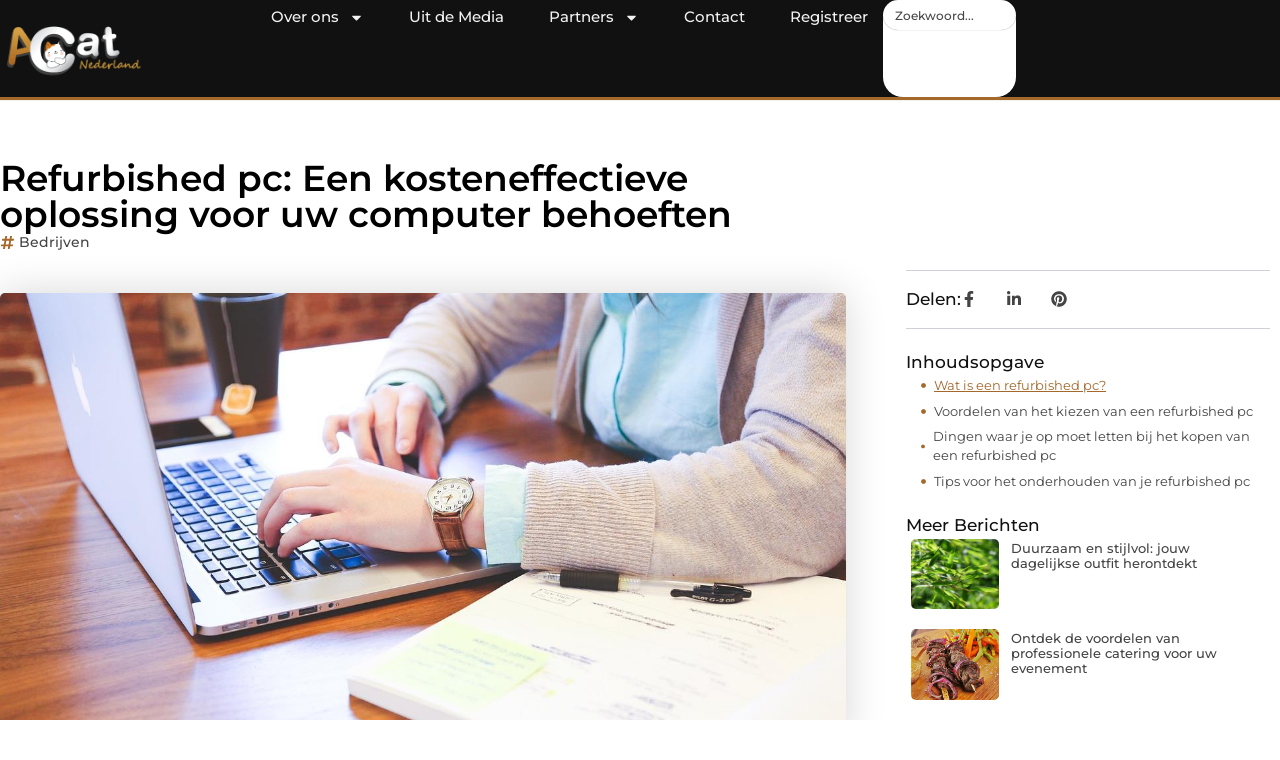

--- FILE ---
content_type: text/html; charset=UTF-8
request_url: https://www.acatnederland.nl/refurbished-pc-een-kosteneffectieve-oplossing-voor-uw-computer-behoeften/
body_size: 32580
content:
<!doctype html>
<html lang="nl-NL" prefix="og: https://ogp.me/ns#">
<head>
	<meta charset="UTF-8">
	<meta name="viewport" content="width=device-width, initial-scale=1">
	<link rel="profile" href="https://gmpg.org/xfn/11">
		<style>img:is([sizes="auto" i], [sizes^="auto," i]) { contain-intrinsic-size: 3000px 1500px }</style>
	
<!-- Search Engine Optimization door Rank Math - https://rankmath.com/ -->
<title>Refurbished pc: Een kosteneffectieve oplossing voor uw computer behoeften &bull; Acat Nederland</title>
<meta name="description" content="In de snelle digitale wereld van vandaag is het hebben van een betrouwbare computer essentieel voor zowel werk als vrije tijd. Het steeds veranderende"/>
<meta name="robots" content="follow, index, max-snippet:-1, max-video-preview:-1, max-image-preview:large"/>
<link rel="canonical" href="https://www.acatnederland.nl/refurbished-pc-een-kosteneffectieve-oplossing-voor-uw-computer-behoeften/" />
<meta property="og:locale" content="nl_NL" />
<meta property="og:type" content="article" />
<meta property="og:title" content="Refurbished pc: Een kosteneffectieve oplossing voor uw computer behoeften &bull; Acat Nederland" />
<meta property="og:description" content="In de snelle digitale wereld van vandaag is het hebben van een betrouwbare computer essentieel voor zowel werk als vrije tijd. Het steeds veranderende" />
<meta property="og:url" content="https://www.acatnederland.nl/refurbished-pc-een-kosteneffectieve-oplossing-voor-uw-computer-behoeften/" />
<meta property="og:site_name" content="Acat Nederland" />
<meta property="article:tag" content="Refurbished pc: Een kosteneffectieve oplossing voor uw computer behoeften" />
<meta property="article:section" content="Bedrijven" />
<meta property="og:image" content="https://www.acatnederland.nl/wp-content/uploads/2023/10/ga1bdfde52c36ca84f70c2069b9d674e5538c0bb58f8f615e85496587875f2fc5a03cfb4429f5d6e47b893f652c4daf9a_1280.jpg" />
<meta property="og:image:secure_url" content="https://www.acatnederland.nl/wp-content/uploads/2023/10/ga1bdfde52c36ca84f70c2069b9d674e5538c0bb58f8f615e85496587875f2fc5a03cfb4429f5d6e47b893f652c4daf9a_1280.jpg" />
<meta property="og:image:width" content="1280" />
<meta property="og:image:height" content="853" />
<meta property="og:image:alt" content="Refurbished pc: Een kosteneffectieve oplossing voor uw computer behoeften" />
<meta property="og:image:type" content="image/jpeg" />
<meta property="article:published_time" content="2023-10-26T13:35:45+00:00" />
<meta name="twitter:card" content="summary_large_image" />
<meta name="twitter:title" content="Refurbished pc: Een kosteneffectieve oplossing voor uw computer behoeften &bull; Acat Nederland" />
<meta name="twitter:description" content="In de snelle digitale wereld van vandaag is het hebben van een betrouwbare computer essentieel voor zowel werk als vrije tijd. Het steeds veranderende" />
<meta name="twitter:image" content="https://www.acatnederland.nl/wp-content/uploads/2023/10/ga1bdfde52c36ca84f70c2069b9d674e5538c0bb58f8f615e85496587875f2fc5a03cfb4429f5d6e47b893f652c4daf9a_1280.jpg" />
<script type="application/ld+json" class="rank-math-schema">{"@context":"https://schema.org","@graph":[{"@type":"Organization","@id":"https://www.acatnederland.nl/#organization","name":"acatnederland","url":"https://www.acatnederland.nl","logo":{"@type":"ImageObject","@id":"https://www.acatnederland.nl/#logo","url":"https://www.acatnederland.nl/wp-content/uploads/2024/12/acatnederland.nl-logo-490x140px.png","contentUrl":"https://www.acatnederland.nl/wp-content/uploads/2024/12/acatnederland.nl-logo-490x140px.png","caption":"Acat Nederland","inLanguage":"nl-NL","width":"490","height":"140"}},{"@type":"WebSite","@id":"https://www.acatnederland.nl/#website","url":"https://www.acatnederland.nl","name":"Acat Nederland","alternateName":"acatnederland.nl","publisher":{"@id":"https://www.acatnederland.nl/#organization"},"inLanguage":"nl-NL"},{"@type":"ImageObject","@id":"https://www.acatnederland.nl/wp-content/uploads/2023/10/ga1bdfde52c36ca84f70c2069b9d674e5538c0bb58f8f615e85496587875f2fc5a03cfb4429f5d6e47b893f652c4daf9a_1280.jpg","url":"https://www.acatnederland.nl/wp-content/uploads/2023/10/ga1bdfde52c36ca84f70c2069b9d674e5538c0bb58f8f615e85496587875f2fc5a03cfb4429f5d6e47b893f652c4daf9a_1280.jpg","width":"1280","height":"853","inLanguage":"nl-NL"},{"@type":"BreadcrumbList","@id":"https://www.acatnederland.nl/refurbished-pc-een-kosteneffectieve-oplossing-voor-uw-computer-behoeften/#breadcrumb","itemListElement":[{"@type":"ListItem","position":"1","item":{"@id":"https://www.acatnederland.nl/","name":"Home"}},{"@type":"ListItem","position":"2","item":{"@id":"https://www.acatnederland.nl/refurbished-pc-een-kosteneffectieve-oplossing-voor-uw-computer-behoeften/","name":"Refurbished pc: Een kosteneffectieve oplossing voor uw computer behoeften"}}]},{"@type":"WebPage","@id":"https://www.acatnederland.nl/refurbished-pc-een-kosteneffectieve-oplossing-voor-uw-computer-behoeften/#webpage","url":"https://www.acatnederland.nl/refurbished-pc-een-kosteneffectieve-oplossing-voor-uw-computer-behoeften/","name":"Refurbished pc: Een kosteneffectieve oplossing voor uw computer behoeften &bull; Acat Nederland","datePublished":"2023-10-26T13:35:45+00:00","dateModified":"2023-10-26T13:35:45+00:00","isPartOf":{"@id":"https://www.acatnederland.nl/#website"},"primaryImageOfPage":{"@id":"https://www.acatnederland.nl/wp-content/uploads/2023/10/ga1bdfde52c36ca84f70c2069b9d674e5538c0bb58f8f615e85496587875f2fc5a03cfb4429f5d6e47b893f652c4daf9a_1280.jpg"},"inLanguage":"nl-NL","breadcrumb":{"@id":"https://www.acatnederland.nl/refurbished-pc-een-kosteneffectieve-oplossing-voor-uw-computer-behoeften/#breadcrumb"}},{"@type":"Person","@id":"https://www.acatnederland.nl/refurbished-pc-een-kosteneffectieve-oplossing-voor-uw-computer-behoeften/#author","image":{"@type":"ImageObject","@id":"https://secure.gravatar.com/avatar/?s=96&amp;d=mm&amp;r=g","url":"https://secure.gravatar.com/avatar/?s=96&amp;d=mm&amp;r=g","inLanguage":"nl-NL"},"worksFor":{"@id":"https://www.acatnederland.nl/#organization"}},{"@type":"BlogPosting","headline":"Refurbished pc: Een kosteneffectieve oplossing voor uw computer behoeften &bull; Acat Nederland","datePublished":"2023-10-26T13:35:45+00:00","dateModified":"2023-10-26T13:35:45+00:00","author":{"@id":"https://www.acatnederland.nl/refurbished-pc-een-kosteneffectieve-oplossing-voor-uw-computer-behoeften/#author"},"publisher":{"@id":"https://www.acatnederland.nl/#organization"},"description":"In de snelle digitale wereld van vandaag is het hebben van een betrouwbare computer essentieel voor zowel werk als vrije tijd. Het steeds veranderende","name":"Refurbished pc: Een kosteneffectieve oplossing voor uw computer behoeften &bull; Acat Nederland","@id":"https://www.acatnederland.nl/refurbished-pc-een-kosteneffectieve-oplossing-voor-uw-computer-behoeften/#richSnippet","isPartOf":{"@id":"https://www.acatnederland.nl/refurbished-pc-een-kosteneffectieve-oplossing-voor-uw-computer-behoeften/#webpage"},"image":{"@id":"https://www.acatnederland.nl/wp-content/uploads/2023/10/ga1bdfde52c36ca84f70c2069b9d674e5538c0bb58f8f615e85496587875f2fc5a03cfb4429f5d6e47b893f652c4daf9a_1280.jpg"},"inLanguage":"nl-NL","mainEntityOfPage":{"@id":"https://www.acatnederland.nl/refurbished-pc-een-kosteneffectieve-oplossing-voor-uw-computer-behoeften/#webpage"}}]}</script>
<!-- /Rank Math WordPress SEO plugin -->

<link rel="alternate" type="application/rss+xml" title="Acat Nederland &raquo; feed" href="https://www.acatnederland.nl/feed/" />
<link rel="alternate" type="application/rss+xml" title="Acat Nederland &raquo; reacties feed" href="https://www.acatnederland.nl/comments/feed/" />
<script>
window._wpemojiSettings = {"baseUrl":"https:\/\/s.w.org\/images\/core\/emoji\/16.0.1\/72x72\/","ext":".png","svgUrl":"https:\/\/s.w.org\/images\/core\/emoji\/16.0.1\/svg\/","svgExt":".svg","source":{"concatemoji":"https:\/\/www.acatnederland.nl\/wp-includes\/js\/wp-emoji-release.min.js?ver=6.8.3"}};
/*! This file is auto-generated */
!function(s,n){var o,i,e;function c(e){try{var t={supportTests:e,timestamp:(new Date).valueOf()};sessionStorage.setItem(o,JSON.stringify(t))}catch(e){}}function p(e,t,n){e.clearRect(0,0,e.canvas.width,e.canvas.height),e.fillText(t,0,0);var t=new Uint32Array(e.getImageData(0,0,e.canvas.width,e.canvas.height).data),a=(e.clearRect(0,0,e.canvas.width,e.canvas.height),e.fillText(n,0,0),new Uint32Array(e.getImageData(0,0,e.canvas.width,e.canvas.height).data));return t.every(function(e,t){return e===a[t]})}function u(e,t){e.clearRect(0,0,e.canvas.width,e.canvas.height),e.fillText(t,0,0);for(var n=e.getImageData(16,16,1,1),a=0;a<n.data.length;a++)if(0!==n.data[a])return!1;return!0}function f(e,t,n,a){switch(t){case"flag":return n(e,"\ud83c\udff3\ufe0f\u200d\u26a7\ufe0f","\ud83c\udff3\ufe0f\u200b\u26a7\ufe0f")?!1:!n(e,"\ud83c\udde8\ud83c\uddf6","\ud83c\udde8\u200b\ud83c\uddf6")&&!n(e,"\ud83c\udff4\udb40\udc67\udb40\udc62\udb40\udc65\udb40\udc6e\udb40\udc67\udb40\udc7f","\ud83c\udff4\u200b\udb40\udc67\u200b\udb40\udc62\u200b\udb40\udc65\u200b\udb40\udc6e\u200b\udb40\udc67\u200b\udb40\udc7f");case"emoji":return!a(e,"\ud83e\udedf")}return!1}function g(e,t,n,a){var r="undefined"!=typeof WorkerGlobalScope&&self instanceof WorkerGlobalScope?new OffscreenCanvas(300,150):s.createElement("canvas"),o=r.getContext("2d",{willReadFrequently:!0}),i=(o.textBaseline="top",o.font="600 32px Arial",{});return e.forEach(function(e){i[e]=t(o,e,n,a)}),i}function t(e){var t=s.createElement("script");t.src=e,t.defer=!0,s.head.appendChild(t)}"undefined"!=typeof Promise&&(o="wpEmojiSettingsSupports",i=["flag","emoji"],n.supports={everything:!0,everythingExceptFlag:!0},e=new Promise(function(e){s.addEventListener("DOMContentLoaded",e,{once:!0})}),new Promise(function(t){var n=function(){try{var e=JSON.parse(sessionStorage.getItem(o));if("object"==typeof e&&"number"==typeof e.timestamp&&(new Date).valueOf()<e.timestamp+604800&&"object"==typeof e.supportTests)return e.supportTests}catch(e){}return null}();if(!n){if("undefined"!=typeof Worker&&"undefined"!=typeof OffscreenCanvas&&"undefined"!=typeof URL&&URL.createObjectURL&&"undefined"!=typeof Blob)try{var e="postMessage("+g.toString()+"("+[JSON.stringify(i),f.toString(),p.toString(),u.toString()].join(",")+"));",a=new Blob([e],{type:"text/javascript"}),r=new Worker(URL.createObjectURL(a),{name:"wpTestEmojiSupports"});return void(r.onmessage=function(e){c(n=e.data),r.terminate(),t(n)})}catch(e){}c(n=g(i,f,p,u))}t(n)}).then(function(e){for(var t in e)n.supports[t]=e[t],n.supports.everything=n.supports.everything&&n.supports[t],"flag"!==t&&(n.supports.everythingExceptFlag=n.supports.everythingExceptFlag&&n.supports[t]);n.supports.everythingExceptFlag=n.supports.everythingExceptFlag&&!n.supports.flag,n.DOMReady=!1,n.readyCallback=function(){n.DOMReady=!0}}).then(function(){return e}).then(function(){var e;n.supports.everything||(n.readyCallback(),(e=n.source||{}).concatemoji?t(e.concatemoji):e.wpemoji&&e.twemoji&&(t(e.twemoji),t(e.wpemoji)))}))}((window,document),window._wpemojiSettings);
</script>
<link rel='stylesheet' id='colorboxstyle-css' href='https://www.acatnederland.nl/wp-content/plugins/link-library/colorbox/colorbox.css?ver=6.8.3' media='all' />
<style id='wp-emoji-styles-inline-css'>

	img.wp-smiley, img.emoji {
		display: inline !important;
		border: none !important;
		box-shadow: none !important;
		height: 1em !important;
		width: 1em !important;
		margin: 0 0.07em !important;
		vertical-align: -0.1em !important;
		background: none !important;
		padding: 0 !important;
	}
</style>
<link rel='stylesheet' id='wp-block-library-css' href='https://www.acatnederland.nl/wp-includes/css/dist/block-library/style.min.css?ver=6.8.3' media='all' />
<style id='global-styles-inline-css'>
:root{--wp--preset--aspect-ratio--square: 1;--wp--preset--aspect-ratio--4-3: 4/3;--wp--preset--aspect-ratio--3-4: 3/4;--wp--preset--aspect-ratio--3-2: 3/2;--wp--preset--aspect-ratio--2-3: 2/3;--wp--preset--aspect-ratio--16-9: 16/9;--wp--preset--aspect-ratio--9-16: 9/16;--wp--preset--color--black: #000000;--wp--preset--color--cyan-bluish-gray: #abb8c3;--wp--preset--color--white: #ffffff;--wp--preset--color--pale-pink: #f78da7;--wp--preset--color--vivid-red: #cf2e2e;--wp--preset--color--luminous-vivid-orange: #ff6900;--wp--preset--color--luminous-vivid-amber: #fcb900;--wp--preset--color--light-green-cyan: #7bdcb5;--wp--preset--color--vivid-green-cyan: #00d084;--wp--preset--color--pale-cyan-blue: #8ed1fc;--wp--preset--color--vivid-cyan-blue: #0693e3;--wp--preset--color--vivid-purple: #9b51e0;--wp--preset--gradient--vivid-cyan-blue-to-vivid-purple: linear-gradient(135deg,rgba(6,147,227,1) 0%,rgb(155,81,224) 100%);--wp--preset--gradient--light-green-cyan-to-vivid-green-cyan: linear-gradient(135deg,rgb(122,220,180) 0%,rgb(0,208,130) 100%);--wp--preset--gradient--luminous-vivid-amber-to-luminous-vivid-orange: linear-gradient(135deg,rgba(252,185,0,1) 0%,rgba(255,105,0,1) 100%);--wp--preset--gradient--luminous-vivid-orange-to-vivid-red: linear-gradient(135deg,rgba(255,105,0,1) 0%,rgb(207,46,46) 100%);--wp--preset--gradient--very-light-gray-to-cyan-bluish-gray: linear-gradient(135deg,rgb(238,238,238) 0%,rgb(169,184,195) 100%);--wp--preset--gradient--cool-to-warm-spectrum: linear-gradient(135deg,rgb(74,234,220) 0%,rgb(151,120,209) 20%,rgb(207,42,186) 40%,rgb(238,44,130) 60%,rgb(251,105,98) 80%,rgb(254,248,76) 100%);--wp--preset--gradient--blush-light-purple: linear-gradient(135deg,rgb(255,206,236) 0%,rgb(152,150,240) 100%);--wp--preset--gradient--blush-bordeaux: linear-gradient(135deg,rgb(254,205,165) 0%,rgb(254,45,45) 50%,rgb(107,0,62) 100%);--wp--preset--gradient--luminous-dusk: linear-gradient(135deg,rgb(255,203,112) 0%,rgb(199,81,192) 50%,rgb(65,88,208) 100%);--wp--preset--gradient--pale-ocean: linear-gradient(135deg,rgb(255,245,203) 0%,rgb(182,227,212) 50%,rgb(51,167,181) 100%);--wp--preset--gradient--electric-grass: linear-gradient(135deg,rgb(202,248,128) 0%,rgb(113,206,126) 100%);--wp--preset--gradient--midnight: linear-gradient(135deg,rgb(2,3,129) 0%,rgb(40,116,252) 100%);--wp--preset--font-size--small: 13px;--wp--preset--font-size--medium: 20px;--wp--preset--font-size--large: 36px;--wp--preset--font-size--x-large: 42px;--wp--preset--spacing--20: 0.44rem;--wp--preset--spacing--30: 0.67rem;--wp--preset--spacing--40: 1rem;--wp--preset--spacing--50: 1.5rem;--wp--preset--spacing--60: 2.25rem;--wp--preset--spacing--70: 3.38rem;--wp--preset--spacing--80: 5.06rem;--wp--preset--shadow--natural: 6px 6px 9px rgba(0, 0, 0, 0.2);--wp--preset--shadow--deep: 12px 12px 50px rgba(0, 0, 0, 0.4);--wp--preset--shadow--sharp: 6px 6px 0px rgba(0, 0, 0, 0.2);--wp--preset--shadow--outlined: 6px 6px 0px -3px rgba(255, 255, 255, 1), 6px 6px rgba(0, 0, 0, 1);--wp--preset--shadow--crisp: 6px 6px 0px rgba(0, 0, 0, 1);}:root { --wp--style--global--content-size: 800px;--wp--style--global--wide-size: 1200px; }:where(body) { margin: 0; }.wp-site-blocks > .alignleft { float: left; margin-right: 2em; }.wp-site-blocks > .alignright { float: right; margin-left: 2em; }.wp-site-blocks > .aligncenter { justify-content: center; margin-left: auto; margin-right: auto; }:where(.wp-site-blocks) > * { margin-block-start: 24px; margin-block-end: 0; }:where(.wp-site-blocks) > :first-child { margin-block-start: 0; }:where(.wp-site-blocks) > :last-child { margin-block-end: 0; }:root { --wp--style--block-gap: 24px; }:root :where(.is-layout-flow) > :first-child{margin-block-start: 0;}:root :where(.is-layout-flow) > :last-child{margin-block-end: 0;}:root :where(.is-layout-flow) > *{margin-block-start: 24px;margin-block-end: 0;}:root :where(.is-layout-constrained) > :first-child{margin-block-start: 0;}:root :where(.is-layout-constrained) > :last-child{margin-block-end: 0;}:root :where(.is-layout-constrained) > *{margin-block-start: 24px;margin-block-end: 0;}:root :where(.is-layout-flex){gap: 24px;}:root :where(.is-layout-grid){gap: 24px;}.is-layout-flow > .alignleft{float: left;margin-inline-start: 0;margin-inline-end: 2em;}.is-layout-flow > .alignright{float: right;margin-inline-start: 2em;margin-inline-end: 0;}.is-layout-flow > .aligncenter{margin-left: auto !important;margin-right: auto !important;}.is-layout-constrained > .alignleft{float: left;margin-inline-start: 0;margin-inline-end: 2em;}.is-layout-constrained > .alignright{float: right;margin-inline-start: 2em;margin-inline-end: 0;}.is-layout-constrained > .aligncenter{margin-left: auto !important;margin-right: auto !important;}.is-layout-constrained > :where(:not(.alignleft):not(.alignright):not(.alignfull)){max-width: var(--wp--style--global--content-size);margin-left: auto !important;margin-right: auto !important;}.is-layout-constrained > .alignwide{max-width: var(--wp--style--global--wide-size);}body .is-layout-flex{display: flex;}.is-layout-flex{flex-wrap: wrap;align-items: center;}.is-layout-flex > :is(*, div){margin: 0;}body .is-layout-grid{display: grid;}.is-layout-grid > :is(*, div){margin: 0;}body{padding-top: 0px;padding-right: 0px;padding-bottom: 0px;padding-left: 0px;}a:where(:not(.wp-element-button)){text-decoration: underline;}:root :where(.wp-element-button, .wp-block-button__link){background-color: #32373c;border-width: 0;color: #fff;font-family: inherit;font-size: inherit;line-height: inherit;padding: calc(0.667em + 2px) calc(1.333em + 2px);text-decoration: none;}.has-black-color{color: var(--wp--preset--color--black) !important;}.has-cyan-bluish-gray-color{color: var(--wp--preset--color--cyan-bluish-gray) !important;}.has-white-color{color: var(--wp--preset--color--white) !important;}.has-pale-pink-color{color: var(--wp--preset--color--pale-pink) !important;}.has-vivid-red-color{color: var(--wp--preset--color--vivid-red) !important;}.has-luminous-vivid-orange-color{color: var(--wp--preset--color--luminous-vivid-orange) !important;}.has-luminous-vivid-amber-color{color: var(--wp--preset--color--luminous-vivid-amber) !important;}.has-light-green-cyan-color{color: var(--wp--preset--color--light-green-cyan) !important;}.has-vivid-green-cyan-color{color: var(--wp--preset--color--vivid-green-cyan) !important;}.has-pale-cyan-blue-color{color: var(--wp--preset--color--pale-cyan-blue) !important;}.has-vivid-cyan-blue-color{color: var(--wp--preset--color--vivid-cyan-blue) !important;}.has-vivid-purple-color{color: var(--wp--preset--color--vivid-purple) !important;}.has-black-background-color{background-color: var(--wp--preset--color--black) !important;}.has-cyan-bluish-gray-background-color{background-color: var(--wp--preset--color--cyan-bluish-gray) !important;}.has-white-background-color{background-color: var(--wp--preset--color--white) !important;}.has-pale-pink-background-color{background-color: var(--wp--preset--color--pale-pink) !important;}.has-vivid-red-background-color{background-color: var(--wp--preset--color--vivid-red) !important;}.has-luminous-vivid-orange-background-color{background-color: var(--wp--preset--color--luminous-vivid-orange) !important;}.has-luminous-vivid-amber-background-color{background-color: var(--wp--preset--color--luminous-vivid-amber) !important;}.has-light-green-cyan-background-color{background-color: var(--wp--preset--color--light-green-cyan) !important;}.has-vivid-green-cyan-background-color{background-color: var(--wp--preset--color--vivid-green-cyan) !important;}.has-pale-cyan-blue-background-color{background-color: var(--wp--preset--color--pale-cyan-blue) !important;}.has-vivid-cyan-blue-background-color{background-color: var(--wp--preset--color--vivid-cyan-blue) !important;}.has-vivid-purple-background-color{background-color: var(--wp--preset--color--vivid-purple) !important;}.has-black-border-color{border-color: var(--wp--preset--color--black) !important;}.has-cyan-bluish-gray-border-color{border-color: var(--wp--preset--color--cyan-bluish-gray) !important;}.has-white-border-color{border-color: var(--wp--preset--color--white) !important;}.has-pale-pink-border-color{border-color: var(--wp--preset--color--pale-pink) !important;}.has-vivid-red-border-color{border-color: var(--wp--preset--color--vivid-red) !important;}.has-luminous-vivid-orange-border-color{border-color: var(--wp--preset--color--luminous-vivid-orange) !important;}.has-luminous-vivid-amber-border-color{border-color: var(--wp--preset--color--luminous-vivid-amber) !important;}.has-light-green-cyan-border-color{border-color: var(--wp--preset--color--light-green-cyan) !important;}.has-vivid-green-cyan-border-color{border-color: var(--wp--preset--color--vivid-green-cyan) !important;}.has-pale-cyan-blue-border-color{border-color: var(--wp--preset--color--pale-cyan-blue) !important;}.has-vivid-cyan-blue-border-color{border-color: var(--wp--preset--color--vivid-cyan-blue) !important;}.has-vivid-purple-border-color{border-color: var(--wp--preset--color--vivid-purple) !important;}.has-vivid-cyan-blue-to-vivid-purple-gradient-background{background: var(--wp--preset--gradient--vivid-cyan-blue-to-vivid-purple) !important;}.has-light-green-cyan-to-vivid-green-cyan-gradient-background{background: var(--wp--preset--gradient--light-green-cyan-to-vivid-green-cyan) !important;}.has-luminous-vivid-amber-to-luminous-vivid-orange-gradient-background{background: var(--wp--preset--gradient--luminous-vivid-amber-to-luminous-vivid-orange) !important;}.has-luminous-vivid-orange-to-vivid-red-gradient-background{background: var(--wp--preset--gradient--luminous-vivid-orange-to-vivid-red) !important;}.has-very-light-gray-to-cyan-bluish-gray-gradient-background{background: var(--wp--preset--gradient--very-light-gray-to-cyan-bluish-gray) !important;}.has-cool-to-warm-spectrum-gradient-background{background: var(--wp--preset--gradient--cool-to-warm-spectrum) !important;}.has-blush-light-purple-gradient-background{background: var(--wp--preset--gradient--blush-light-purple) !important;}.has-blush-bordeaux-gradient-background{background: var(--wp--preset--gradient--blush-bordeaux) !important;}.has-luminous-dusk-gradient-background{background: var(--wp--preset--gradient--luminous-dusk) !important;}.has-pale-ocean-gradient-background{background: var(--wp--preset--gradient--pale-ocean) !important;}.has-electric-grass-gradient-background{background: var(--wp--preset--gradient--electric-grass) !important;}.has-midnight-gradient-background{background: var(--wp--preset--gradient--midnight) !important;}.has-small-font-size{font-size: var(--wp--preset--font-size--small) !important;}.has-medium-font-size{font-size: var(--wp--preset--font-size--medium) !important;}.has-large-font-size{font-size: var(--wp--preset--font-size--large) !important;}.has-x-large-font-size{font-size: var(--wp--preset--font-size--x-large) !important;}
:root :where(.wp-block-pullquote){font-size: 1.5em;line-height: 1.6;}
</style>
<link rel='stylesheet' id='thumbs_rating_styles-css' href='https://www.acatnederland.nl/wp-content/plugins/link-library/upvote-downvote/css/style.css?ver=1.0.0' media='all' />
<link rel='stylesheet' id='scriptlesssocialsharing-css' href='https://www.acatnederland.nl/wp-content/plugins/scriptless-social-sharing/includes/css/scriptlesssocialsharing-style.css?ver=3.3.1' media='all' />
<style id='scriptlesssocialsharing-inline-css'>
.scriptlesssocialsharing__buttons a.button { padding: 12px; flex: 1; }@media only screen and (max-width: 767px) { .scriptlesssocialsharing .sss-name { position: absolute; clip: rect(1px, 1px, 1px, 1px); height: 1px; width: 1px; border: 0; overflow: hidden; } }
</style>
<link rel='stylesheet' id='hello-elementor-css' href='https://www.acatnederland.nl/wp-content/themes/hello-elementor/style.min.css?ver=3.4.0' media='all' />
<link rel='stylesheet' id='hello-elementor-theme-style-css' href='https://www.acatnederland.nl/wp-content/themes/hello-elementor/theme.min.css?ver=3.4.0' media='all' />
<link rel='stylesheet' id='hello-elementor-header-footer-css' href='https://www.acatnederland.nl/wp-content/themes/hello-elementor/header-footer.min.css?ver=3.4.0' media='all' />
<link rel='stylesheet' id='elementor-frontend-css' href='https://www.acatnederland.nl/wp-content/plugins/elementor/assets/css/frontend.min.css?ver=3.28.4' media='all' />
<link rel='stylesheet' id='elementor-post-6851-css' href='https://www.acatnederland.nl/wp-content/uploads/elementor/css/post-6851.css?ver=1768958992' media='all' />
<link rel='stylesheet' id='e-animation-grow-css' href='https://www.acatnederland.nl/wp-content/plugins/elementor/assets/lib/animations/styles/e-animation-grow.min.css?ver=3.28.4' media='all' />
<link rel='stylesheet' id='widget-image-css' href='https://www.acatnederland.nl/wp-content/plugins/elementor/assets/css/widget-image.min.css?ver=3.28.4' media='all' />
<link rel='stylesheet' id='widget-nav-menu-css' href='https://www.acatnederland.nl/wp-content/plugins/elementor-pro/assets/css/widget-nav-menu.min.css?ver=3.28.3' media='all' />
<link rel='stylesheet' id='widget-search-css' href='https://www.acatnederland.nl/wp-content/plugins/elementor-pro/assets/css/widget-search.min.css?ver=3.28.3' media='all' />
<link rel='stylesheet' id='e-animation-wobble-vertical-css' href='https://www.acatnederland.nl/wp-content/plugins/elementor/assets/lib/animations/styles/e-animation-wobble-vertical.min.css?ver=3.28.4' media='all' />
<link rel='stylesheet' id='e-animation-fadeIn-css' href='https://www.acatnederland.nl/wp-content/plugins/elementor/assets/lib/animations/styles/fadeIn.min.css?ver=3.28.4' media='all' />
<link rel='stylesheet' id='e-motion-fx-css' href='https://www.acatnederland.nl/wp-content/plugins/elementor-pro/assets/css/modules/motion-fx.min.css?ver=3.28.3' media='all' />
<link rel='stylesheet' id='e-sticky-css' href='https://www.acatnederland.nl/wp-content/plugins/elementor-pro/assets/css/modules/sticky.min.css?ver=3.28.3' media='all' />
<link rel='stylesheet' id='swiper-css' href='https://www.acatnederland.nl/wp-content/plugins/elementor/assets/lib/swiper/v8/css/swiper.min.css?ver=8.4.5' media='all' />
<link rel='stylesheet' id='e-swiper-css' href='https://www.acatnederland.nl/wp-content/plugins/elementor/assets/css/conditionals/e-swiper.min.css?ver=3.28.4' media='all' />
<link rel='stylesheet' id='widget-heading-css' href='https://www.acatnederland.nl/wp-content/plugins/elementor/assets/css/widget-heading.min.css?ver=3.28.4' media='all' />
<link rel='stylesheet' id='widget-post-info-css' href='https://www.acatnederland.nl/wp-content/plugins/elementor-pro/assets/css/widget-post-info.min.css?ver=3.28.3' media='all' />
<link rel='stylesheet' id='widget-icon-list-css' href='https://www.acatnederland.nl/wp-content/plugins/elementor/assets/css/widget-icon-list.min.css?ver=3.28.4' media='all' />
<link rel='stylesheet' id='widget-table-of-contents-css' href='https://www.acatnederland.nl/wp-content/plugins/elementor-pro/assets/css/widget-table-of-contents.min.css?ver=3.28.3' media='all' />
<link rel='stylesheet' id='widget-posts-css' href='https://www.acatnederland.nl/wp-content/plugins/elementor-pro/assets/css/widget-posts.min.css?ver=3.28.3' media='all' />
<link rel='stylesheet' id='widget-post-navigation-css' href='https://www.acatnederland.nl/wp-content/plugins/elementor-pro/assets/css/widget-post-navigation.min.css?ver=3.28.3' media='all' />
<link rel='stylesheet' id='widget-loop-common-css' href='https://www.acatnederland.nl/wp-content/plugins/elementor-pro/assets/css/widget-loop-common.min.css?ver=3.28.3' media='all' />
<link rel='stylesheet' id='widget-loop-grid-css' href='https://www.acatnederland.nl/wp-content/plugins/elementor-pro/assets/css/widget-loop-grid.min.css?ver=3.28.3' media='all' />
<link rel='stylesheet' id='elementor-post-7094-css' href='https://www.acatnederland.nl/wp-content/uploads/elementor/css/post-7094.css?ver=1768958993' media='all' />
<link rel='stylesheet' id='elementor-post-7082-css' href='https://www.acatnederland.nl/wp-content/uploads/elementor/css/post-7082.css?ver=1768958993' media='all' />
<link rel='stylesheet' id='elementor-post-7740-css' href='https://www.acatnederland.nl/wp-content/uploads/elementor/css/post-7740.css?ver=1768958993' media='all' />
<link rel='stylesheet' id='elementor-gf-local-montserrat-css' href='https://www.acatnederland.nl/wp-content/uploads/elementor/google-fonts/css/montserrat.css?ver=1742221552' media='all' />
<script src="https://www.acatnederland.nl/wp-includes/js/jquery/jquery.min.js?ver=3.7.1" id="jquery-core-js"></script>
<script src="https://www.acatnederland.nl/wp-includes/js/jquery/jquery-migrate.min.js?ver=3.4.1" id="jquery-migrate-js"></script>
<script src="https://www.acatnederland.nl/wp-content/plugins/link-library/colorbox/jquery.colorbox-min.js?ver=1.3.9" id="colorbox-js"></script>
<script id="thumbs_rating_scripts-js-extra">
var thumbs_rating_ajax = {"ajax_url":"https:\/\/www.acatnederland.nl\/wp-admin\/admin-ajax.php","nonce":"06ee2902ed"};
</script>
<script src="https://www.acatnederland.nl/wp-content/plugins/link-library/upvote-downvote/js/general.js?ver=4.0.1" id="thumbs_rating_scripts-js"></script>
<link rel="https://api.w.org/" href="https://www.acatnederland.nl/wp-json/" /><link rel="alternate" title="JSON" type="application/json" href="https://www.acatnederland.nl/wp-json/wp/v2/posts/2902" /><link rel="EditURI" type="application/rsd+xml" title="RSD" href="https://www.acatnederland.nl/xmlrpc.php?rsd" />
<meta name="generator" content="WordPress 6.8.3" />
<link rel='shortlink' href='https://www.acatnederland.nl/?p=2902' />
<link rel="alternate" title="oEmbed (JSON)" type="application/json+oembed" href="https://www.acatnederland.nl/wp-json/oembed/1.0/embed?url=https%3A%2F%2Fwww.acatnederland.nl%2Frefurbished-pc-een-kosteneffectieve-oplossing-voor-uw-computer-behoeften%2F" />
<link rel="alternate" title="oEmbed (XML)" type="text/xml+oembed" href="https://www.acatnederland.nl/wp-json/oembed/1.0/embed?url=https%3A%2F%2Fwww.acatnederland.nl%2Frefurbished-pc-een-kosteneffectieve-oplossing-voor-uw-computer-behoeften%2F&#038;format=xml" />
<meta name="generator" content="Elementor 3.28.4; features: e_font_icon_svg, additional_custom_breakpoints, e_local_google_fonts, e_element_cache; settings: css_print_method-external, google_font-enabled, font_display-swap">
			<style>
				.e-con.e-parent:nth-of-type(n+4):not(.e-lazyloaded):not(.e-no-lazyload),
				.e-con.e-parent:nth-of-type(n+4):not(.e-lazyloaded):not(.e-no-lazyload) * {
					background-image: none !important;
				}
				@media screen and (max-height: 1024px) {
					.e-con.e-parent:nth-of-type(n+3):not(.e-lazyloaded):not(.e-no-lazyload),
					.e-con.e-parent:nth-of-type(n+3):not(.e-lazyloaded):not(.e-no-lazyload) * {
						background-image: none !important;
					}
				}
				@media screen and (max-height: 640px) {
					.e-con.e-parent:nth-of-type(n+2):not(.e-lazyloaded):not(.e-no-lazyload),
					.e-con.e-parent:nth-of-type(n+2):not(.e-lazyloaded):not(.e-no-lazyload) * {
						background-image: none !important;
					}
				}
			</style>
			<link rel="icon" href="https://www.acatnederland.nl/wp-content/uploads/2024/12/acatnederland.nl-150px.png" sizes="32x32" />
<link rel="icon" href="https://www.acatnederland.nl/wp-content/uploads/2024/12/acatnederland.nl-150px.png" sizes="192x192" />
<link rel="apple-touch-icon" href="https://www.acatnederland.nl/wp-content/uploads/2024/12/acatnederland.nl-150px.png" />
<meta name="msapplication-TileImage" content="https://www.acatnederland.nl/wp-content/uploads/2024/12/acatnederland.nl-150px.png" />
</head>
<body data-rsssl=1 class="wp-singular post-template-default single single-post postid-2902 single-format-standard wp-custom-logo wp-embed-responsive wp-theme-hello-elementor hello-elementor-default elementor-default elementor-template-full-width elementor-kit-6851 elementor-page-7740">


<a class="skip-link screen-reader-text" href="#content">Ga naar de inhoud</a>

		<header data-elementor-type="header" data-elementor-id="7094" class="elementor elementor-7094 elementor-location-header" data-elementor-post-type="elementor_library">
			<header class="elementor-element elementor-element-73066ed top e-flex e-con-boxed e-con e-parent" data-id="73066ed" data-element_type="container" data-settings="{&quot;background_background&quot;:&quot;classic&quot;,&quot;sticky&quot;:&quot;top&quot;,&quot;sticky_on&quot;:[&quot;desktop&quot;,&quot;tablet&quot;,&quot;mobile&quot;],&quot;sticky_offset&quot;:0,&quot;sticky_effects_offset&quot;:0,&quot;sticky_anchor_link_offset&quot;:0}">
					<div class="e-con-inner">
				<div class="elementor-element elementor-element-730f6f5 elementor-widget__width-initial elementor-widget elementor-widget-theme-site-logo elementor-widget-image" data-id="730f6f5" data-element_type="widget" data-widget_type="theme-site-logo.default">
											<a href="https://www.acatnederland.nl">
			<img width="490" height="140" src="https://www.acatnederland.nl/wp-content/uploads/2024/12/acatnederland.nl-logo-490x140px.png" class="elementor-animation-grow attachment-full size-full wp-image-7783" alt="acatnederland.nl-logo-490x140px" srcset="https://www.acatnederland.nl/wp-content/uploads/2024/12/acatnederland.nl-logo-490x140px.png 490w, https://www.acatnederland.nl/wp-content/uploads/2024/12/acatnederland.nl-logo-490x140px-300x86.png 300w" sizes="(max-width: 490px) 100vw, 490px" />				</a>
											</div>
		<nav class="elementor-element elementor-element-75a23e0a e-con-full e-flex e-con e-child" data-id="75a23e0a" data-element_type="container">
				<div class="elementor-element elementor-element-4e4caad4 elementor-nav-menu--stretch elementor-nav-menu__align-center elementor-nav-menu--dropdown-tablet elementor-nav-menu__text-align-aside elementor-nav-menu--toggle elementor-nav-menu--burger elementor-widget elementor-widget-nav-menu" data-id="4e4caad4" data-element_type="widget" data-settings="{&quot;full_width&quot;:&quot;stretch&quot;,&quot;layout&quot;:&quot;horizontal&quot;,&quot;submenu_icon&quot;:{&quot;value&quot;:&quot;&lt;svg class=\&quot;e-font-icon-svg e-fas-caret-down\&quot; viewBox=\&quot;0 0 320 512\&quot; xmlns=\&quot;http:\/\/www.w3.org\/2000\/svg\&quot;&gt;&lt;path d=\&quot;M31.3 192h257.3c17.8 0 26.7 21.5 14.1 34.1L174.1 354.8c-7.8 7.8-20.5 7.8-28.3 0L17.2 226.1C4.6 213.5 13.5 192 31.3 192z\&quot;&gt;&lt;\/path&gt;&lt;\/svg&gt;&quot;,&quot;library&quot;:&quot;fa-solid&quot;},&quot;toggle&quot;:&quot;burger&quot;}" data-widget_type="nav-menu.default">
								<nav aria-label="Menu" class="elementor-nav-menu--main elementor-nav-menu__container elementor-nav-menu--layout-horizontal e--pointer-background e--animation-fade">
				<ul id="menu-1-4e4caad4" class="elementor-nav-menu"><li class="menu-item menu-item-type-custom menu-item-object-custom menu-item-has-children menu-item-7336"><a href="#" class="elementor-item elementor-item-anchor">Over ons</a>
<ul class="sub-menu elementor-nav-menu--dropdown">
	<li class="menu-item menu-item-type-post_type menu-item-object-page menu-item-7066"><a href="https://www.acatnederland.nl/over-ons/" class="elementor-sub-item">Wie zijn wij?</a></li>
	<li class="menu-item menu-item-type-post_type menu-item-object-page menu-item-7065"><a href="https://www.acatnederland.nl/ons-team/" class="elementor-sub-item">Ons team</a></li>
</ul>
</li>
<li class="menu-item menu-item-type-custom menu-item-object-custom menu-item-7077"><a href="https://www.acatnederland.nl/category/media/" class="elementor-item">Uit de Media</a></li>
<li class="menu-item menu-item-type-post_type menu-item-object-page menu-item-has-children menu-item-7076"><a href="https://www.acatnederland.nl/partners/" class="elementor-item">Partners</a>
<ul class="sub-menu elementor-nav-menu--dropdown">
	<li class="menu-item menu-item-type-post_type menu-item-object-page menu-item-7075"><a href="https://www.acatnederland.nl/computers/" class="elementor-sub-item">Computers</a></li>
	<li class="menu-item menu-item-type-post_type menu-item-object-page menu-item-7074"><a href="https://www.acatnederland.nl/gezondheid/" class="elementor-sub-item">Gezondheid</a></li>
	<li class="menu-item menu-item-type-post_type menu-item-object-page menu-item-7073"><a href="https://www.acatnederland.nl/recreatie/" class="elementor-sub-item">Recreatie</a></li>
	<li class="menu-item menu-item-type-post_type menu-item-object-page menu-item-7072"><a href="https://www.acatnederland.nl/samenleving/" class="elementor-sub-item">Samenleving</a></li>
	<li class="menu-item menu-item-type-post_type menu-item-object-page menu-item-7071"><a href="https://www.acatnederland.nl/winkelen/" class="elementor-sub-item">Winkelen</a></li>
	<li class="menu-item menu-item-type-post_type menu-item-object-page menu-item-7070"><a href="https://www.acatnederland.nl/wonen/" class="elementor-sub-item">Wonen</a></li>
	<li class="menu-item menu-item-type-post_type menu-item-object-page menu-item-7069"><a href="https://www.acatnederland.nl/zakelijk/" class="elementor-sub-item">Zakelijk</a></li>
</ul>
</li>
<li class="menu-item menu-item-type-post_type menu-item-object-page menu-item-7068"><a href="https://www.acatnederland.nl/contact/" class="elementor-item">Contact</a></li>
<li class="menu-item menu-item-type-post_type menu-item-object-page menu-item-7067"><a href="https://www.acatnederland.nl/registreer/" class="elementor-item">Registreer</a></li>
</ul>			</nav>
					<div class="elementor-menu-toggle" role="button" tabindex="0" aria-label="Menu toggle" aria-expanded="false">
			<span class="elementor-menu-toggle__icon--open"><svg xmlns="http://www.w3.org/2000/svg" xml:space="preserve" viewBox="0 0 388.35 388.35"><linearGradient id="a" x1="3.173" x2="291.151" y1="310.548" y2="310.548" gradientUnits="userSpaceOnUse"><stop offset=".137" style="stop-color:#a5692a"></stop><stop offset=".594" style="stop-color:#ba863b"></stop><stop offset="1" style="stop-color:#cda24d"></stop></linearGradient><path d="M22.32 329.7H272c10.58 0 19.15-8.57 19.15-19.15S282.58 291.4 272 291.4H22.32c-10.58 0-19.15 8.57-19.15 19.15 0 10.57 8.58 19.15 19.15 19.15z" style="fill:url(#a);stroke:#a5692a;stroke-miterlimit:10"></path><linearGradient id="b" x1="3.173" x2="387.173" y1="194.633" y2="194.633" gradientUnits="userSpaceOnUse"><stop offset=".137" style="stop-color:#a5692a"></stop><stop offset=".594" style="stop-color:#ba863b"></stop><stop offset="1" style="stop-color:#cda24d"></stop></linearGradient><path d="M22.32 213.78h345.7c10.58 0 19.15-8.57 19.15-19.15s-8.57-19.15-19.15-19.15H22.32c-10.58 0-19.15 8.57-19.15 19.15s8.58 19.15 19.15 19.15z" style="fill:url(#b);stroke:#a5692a;stroke-miterlimit:10"></path><linearGradient id="c" x1="3.173" x2="291.151" y1="78.718" y2="78.718" gradientUnits="userSpaceOnUse"><stop offset=".137" style="stop-color:#a5692a"></stop><stop offset=".594" style="stop-color:#ba863b"></stop><stop offset="1" style="stop-color:#cda24d"></stop></linearGradient><path d="M22.32 97.87H272c10.58 0 19.15-8.57 19.15-19.15S282.58 59.57 272 59.57H22.32c-10.58 0-19.15 8.57-19.15 19.15 0 10.57 8.58 19.15 19.15 19.15z" style="fill:url(#c);stroke:#a5692a;stroke-miterlimit:10"></path></svg></span><svg aria-hidden="true" role="presentation" class="elementor-menu-toggle__icon--close e-font-icon-svg e-eicon-close" viewBox="0 0 1000 1000" xmlns="http://www.w3.org/2000/svg"><path d="M742 167L500 408 258 167C246 154 233 150 217 150 196 150 179 158 167 167 154 179 150 196 150 212 150 229 154 242 171 254L408 500 167 742C138 771 138 800 167 829 196 858 225 858 254 829L496 587 738 829C750 842 767 846 783 846 800 846 817 842 829 829 842 817 846 804 846 783 846 767 842 750 829 737L588 500 833 258C863 229 863 200 833 171 804 137 775 137 742 167Z"></path></svg>		</div>
					<nav class="elementor-nav-menu--dropdown elementor-nav-menu__container" aria-hidden="true">
				<ul id="menu-2-4e4caad4" class="elementor-nav-menu"><li class="menu-item menu-item-type-custom menu-item-object-custom menu-item-has-children menu-item-7336"><a href="#" class="elementor-item elementor-item-anchor" tabindex="-1">Over ons</a>
<ul class="sub-menu elementor-nav-menu--dropdown">
	<li class="menu-item menu-item-type-post_type menu-item-object-page menu-item-7066"><a href="https://www.acatnederland.nl/over-ons/" class="elementor-sub-item" tabindex="-1">Wie zijn wij?</a></li>
	<li class="menu-item menu-item-type-post_type menu-item-object-page menu-item-7065"><a href="https://www.acatnederland.nl/ons-team/" class="elementor-sub-item" tabindex="-1">Ons team</a></li>
</ul>
</li>
<li class="menu-item menu-item-type-custom menu-item-object-custom menu-item-7077"><a href="https://www.acatnederland.nl/category/media/" class="elementor-item" tabindex="-1">Uit de Media</a></li>
<li class="menu-item menu-item-type-post_type menu-item-object-page menu-item-has-children menu-item-7076"><a href="https://www.acatnederland.nl/partners/" class="elementor-item" tabindex="-1">Partners</a>
<ul class="sub-menu elementor-nav-menu--dropdown">
	<li class="menu-item menu-item-type-post_type menu-item-object-page menu-item-7075"><a href="https://www.acatnederland.nl/computers/" class="elementor-sub-item" tabindex="-1">Computers</a></li>
	<li class="menu-item menu-item-type-post_type menu-item-object-page menu-item-7074"><a href="https://www.acatnederland.nl/gezondheid/" class="elementor-sub-item" tabindex="-1">Gezondheid</a></li>
	<li class="menu-item menu-item-type-post_type menu-item-object-page menu-item-7073"><a href="https://www.acatnederland.nl/recreatie/" class="elementor-sub-item" tabindex="-1">Recreatie</a></li>
	<li class="menu-item menu-item-type-post_type menu-item-object-page menu-item-7072"><a href="https://www.acatnederland.nl/samenleving/" class="elementor-sub-item" tabindex="-1">Samenleving</a></li>
	<li class="menu-item menu-item-type-post_type menu-item-object-page menu-item-7071"><a href="https://www.acatnederland.nl/winkelen/" class="elementor-sub-item" tabindex="-1">Winkelen</a></li>
	<li class="menu-item menu-item-type-post_type menu-item-object-page menu-item-7070"><a href="https://www.acatnederland.nl/wonen/" class="elementor-sub-item" tabindex="-1">Wonen</a></li>
	<li class="menu-item menu-item-type-post_type menu-item-object-page menu-item-7069"><a href="https://www.acatnederland.nl/zakelijk/" class="elementor-sub-item" tabindex="-1">Zakelijk</a></li>
</ul>
</li>
<li class="menu-item menu-item-type-post_type menu-item-object-page menu-item-7068"><a href="https://www.acatnederland.nl/contact/" class="elementor-item" tabindex="-1">Contact</a></li>
<li class="menu-item menu-item-type-post_type menu-item-object-page menu-item-7067"><a href="https://www.acatnederland.nl/registreer/" class="elementor-item" tabindex="-1">Registreer</a></li>
</ul>			</nav>
						</div>
				<div class="elementor-element elementor-element-b6fa050 elementor-widget__width-initial elementor-hidden-mobile elementor-widget elementor-widget-search" data-id="b6fa050" data-element_type="widget" data-settings="{&quot;submit_trigger&quot;:&quot;key_enter&quot;,&quot;pagination_type_options&quot;:&quot;none&quot;}" data-widget_type="search.default">
							<search class="e-search hidden" role="search">
			<form class="e-search-form" action="https://www.acatnederland.nl" method="get">

				
				<label class="e-search-label" for="search-b6fa050">
					<span class="elementor-screen-only">
						Zoeken					</span>
					<svg aria-hidden="true" class="e-font-icon-svg e-fas-search" viewBox="0 0 512 512" xmlns="http://www.w3.org/2000/svg"><path d="M505 442.7L405.3 343c-4.5-4.5-10.6-7-17-7H372c27.6-35.3 44-79.7 44-128C416 93.1 322.9 0 208 0S0 93.1 0 208s93.1 208 208 208c48.3 0 92.7-16.4 128-44v16.3c0 6.4 2.5 12.5 7 17l99.7 99.7c9.4 9.4 24.6 9.4 33.9 0l28.3-28.3c9.4-9.4 9.4-24.6.1-34zM208 336c-70.7 0-128-57.2-128-128 0-70.7 57.2-128 128-128 70.7 0 128 57.2 128 128 0 70.7-57.2 128-128 128z"></path></svg>				</label>

				<div class="e-search-input-wrapper">
					<input id="search-b6fa050" placeholder="Zoekwoord..." class="e-search-input" type="search" name="s" value="" autocomplete="on" role="combobox" aria-autocomplete="list" aria-expanded="false" aria-controls="results-b6fa050" aria-haspopup="listbox">
															<output id="results-b6fa050" class="e-search-results-container hide-loader" aria-live="polite" aria-atomic="true" aria-label="Resultaten voor zoekopdracht" tabindex="0">
						<div class="e-search-results"></div>
											</output>
									</div>
				
				
				<button class="e-search-submit elementor-screen-only " type="submit" aria-label="Zoeken">
					
									</button>
				<input type="hidden" name="e_search_props" value="b6fa050-7094">
			</form>
		</search>
						</div>
				</nav>
				<div class="elementor-element elementor-element-35ab5e4 elementor-view-framed elementor-widget__width-auto elementor-fixed elementor-shape-circle elementor-invisible elementor-widget elementor-widget-icon" data-id="35ab5e4" data-element_type="widget" data-settings="{&quot;_position&quot;:&quot;fixed&quot;,&quot;motion_fx_motion_fx_scrolling&quot;:&quot;yes&quot;,&quot;motion_fx_opacity_effect&quot;:&quot;yes&quot;,&quot;motion_fx_opacity_range&quot;:{&quot;unit&quot;:&quot;%&quot;,&quot;size&quot;:&quot;&quot;,&quot;sizes&quot;:{&quot;start&quot;:0,&quot;end&quot;:45}},&quot;_animation&quot;:&quot;fadeIn&quot;,&quot;_animation_delay&quot;:200,&quot;motion_fx_opacity_direction&quot;:&quot;out-in&quot;,&quot;motion_fx_opacity_level&quot;:{&quot;unit&quot;:&quot;px&quot;,&quot;size&quot;:10,&quot;sizes&quot;:[]},&quot;motion_fx_devices&quot;:[&quot;desktop&quot;,&quot;tablet&quot;,&quot;mobile&quot;]}" data-widget_type="icon.default">
							<div class="elementor-icon-wrapper">
			<a class="elementor-icon elementor-animation-wobble-vertical" href="#top">
			<svg aria-hidden="true" class="e-font-icon-svg e-fas-arrow-up" viewBox="0 0 448 512" xmlns="http://www.w3.org/2000/svg"><path d="M34.9 289.5l-22.2-22.2c-9.4-9.4-9.4-24.6 0-33.9L207 39c9.4-9.4 24.6-9.4 33.9 0l194.3 194.3c9.4 9.4 9.4 24.6 0 33.9L413 289.4c-9.5 9.5-25 9.3-34.3-.4L264 168.6V456c0 13.3-10.7 24-24 24h-32c-13.3 0-24-10.7-24-24V168.6L69.2 289.1c-9.3 9.8-24.8 10-34.3.4z"></path></svg>			</a>
		</div>
						</div>
					</div>
				</header>
				</header>
				<div data-elementor-type="single-post" data-elementor-id="7740" class="elementor elementor-7740 elementor-location-single post-2902 post type-post status-publish format-standard has-post-thumbnail hentry category-bedrijven tag-refurbished-pc-een-kosteneffectieve-oplossing-voor-uw-computer-behoeften" data-elementor-post-type="elementor_library">
			<main class="elementor-element elementor-element-3a83dde8 e-flex e-con-boxed e-con e-parent" data-id="3a83dde8" data-element_type="container">
					<div class="e-con-inner">
		<article class="elementor-element elementor-element-1897375 e-con-full e-flex e-con e-child" data-id="1897375" data-element_type="container">
				<div class="elementor-element elementor-element-c0e5b72 elementor-widget elementor-widget-theme-post-title elementor-page-title elementor-widget-heading" data-id="c0e5b72" data-element_type="widget" data-widget_type="theme-post-title.default">
					<h1 class="elementor-heading-title elementor-size-default">Refurbished pc: Een kosteneffectieve oplossing voor uw computer behoeften</h1>				</div>
				<div class="elementor-element elementor-element-54ef83f7 elementor-align-left elementor-mobile-align-left elementor-widget elementor-widget-post-info" data-id="54ef83f7" data-element_type="widget" data-widget_type="post-info.default">
							<ul class="elementor-inline-items elementor-icon-list-items elementor-post-info">
								<li class="elementor-icon-list-item elementor-repeater-item-f7bd4a7 elementor-inline-item" itemprop="about">
										<span class="elementor-icon-list-icon">
								<svg aria-hidden="true" class="e-font-icon-svg e-fas-hashtag" viewBox="0 0 448 512" xmlns="http://www.w3.org/2000/svg"><path d="M440.667 182.109l7.143-40c1.313-7.355-4.342-14.109-11.813-14.109h-74.81l14.623-81.891C377.123 38.754 371.468 32 363.997 32h-40.632a12 12 0 0 0-11.813 9.891L296.175 128H197.54l14.623-81.891C213.477 38.754 207.822 32 200.35 32h-40.632a12 12 0 0 0-11.813 9.891L132.528 128H53.432a12 12 0 0 0-11.813 9.891l-7.143 40C33.163 185.246 38.818 192 46.289 192h74.81L98.242 320H19.146a12 12 0 0 0-11.813 9.891l-7.143 40C-1.123 377.246 4.532 384 12.003 384h74.81L72.19 465.891C70.877 473.246 76.532 480 84.003 480h40.632a12 12 0 0 0 11.813-9.891L151.826 384h98.634l-14.623 81.891C234.523 473.246 240.178 480 247.65 480h40.632a12 12 0 0 0 11.813-9.891L315.472 384h79.096a12 12 0 0 0 11.813-9.891l7.143-40c1.313-7.355-4.342-14.109-11.813-14.109h-74.81l22.857-128h79.096a12 12 0 0 0 11.813-9.891zM261.889 320h-98.634l22.857-128h98.634l-22.857 128z"></path></svg>							</span>
									<span class="elementor-icon-list-text elementor-post-info__item elementor-post-info__item--type-terms">
										<span class="elementor-post-info__terms-list">
				<a href="https://www.acatnederland.nl/category/bedrijven/" class="elementor-post-info__terms-list-item">Bedrijven</a>				</span>
					</span>
								</li>
				</ul>
						</div>
				<div class="elementor-element elementor-element-5f9b11c elementor-widget elementor-widget-theme-post-featured-image elementor-widget-image" data-id="5f9b11c" data-element_type="widget" data-widget_type="theme-post-featured-image.default">
															<img width="1280" height="853" src="https://www.acatnederland.nl/wp-content/uploads/2023/10/ga1bdfde52c36ca84f70c2069b9d674e5538c0bb58f8f615e85496587875f2fc5a03cfb4429f5d6e47b893f652c4daf9a_1280.jpg" class="attachment-full size-full wp-image-2901" alt="" srcset="https://www.acatnederland.nl/wp-content/uploads/2023/10/ga1bdfde52c36ca84f70c2069b9d674e5538c0bb58f8f615e85496587875f2fc5a03cfb4429f5d6e47b893f652c4daf9a_1280.jpg 1280w, https://www.acatnederland.nl/wp-content/uploads/2023/10/ga1bdfde52c36ca84f70c2069b9d674e5538c0bb58f8f615e85496587875f2fc5a03cfb4429f5d6e47b893f652c4daf9a_1280-300x200.jpg 300w, https://www.acatnederland.nl/wp-content/uploads/2023/10/ga1bdfde52c36ca84f70c2069b9d674e5538c0bb58f8f615e85496587875f2fc5a03cfb4429f5d6e47b893f652c4daf9a_1280-1024x682.jpg 1024w, https://www.acatnederland.nl/wp-content/uploads/2023/10/ga1bdfde52c36ca84f70c2069b9d674e5538c0bb58f8f615e85496587875f2fc5a03cfb4429f5d6e47b893f652c4daf9a_1280-768x512.jpg 768w, https://www.acatnederland.nl/wp-content/uploads/2023/10/ga1bdfde52c36ca84f70c2069b9d674e5538c0bb58f8f615e85496587875f2fc5a03cfb4429f5d6e47b893f652c4daf9a_1280-480x320.jpg 480w, https://www.acatnederland.nl/wp-content/uploads/2023/10/ga1bdfde52c36ca84f70c2069b9d674e5538c0bb58f8f615e85496587875f2fc5a03cfb4429f5d6e47b893f652c4daf9a_1280-280x186.jpg 280w, https://www.acatnederland.nl/wp-content/uploads/2023/10/ga1bdfde52c36ca84f70c2069b9d674e5538c0bb58f8f615e85496587875f2fc5a03cfb4429f5d6e47b893f652c4daf9a_1280-960x640.jpg 960w, https://www.acatnederland.nl/wp-content/uploads/2023/10/ga1bdfde52c36ca84f70c2069b9d674e5538c0bb58f8f615e85496587875f2fc5a03cfb4429f5d6e47b893f652c4daf9a_1280-600x400.jpg 600w, https://www.acatnederland.nl/wp-content/uploads/2023/10/ga1bdfde52c36ca84f70c2069b9d674e5538c0bb58f8f615e85496587875f2fc5a03cfb4429f5d6e47b893f652c4daf9a_1280-585x390.jpg 585w" sizes="(max-width: 1280px) 100vw, 1280px" />															</div>
				<div class="elementor-element elementor-element-205231b2 content elementor-widget elementor-widget-theme-post-content" data-id="205231b2" data-element_type="widget" data-widget_type="theme-post-content.default">
					<table>
<tr>
<td style="vertical-align:top">
<p dir="ltr"><img fetchpriority="high" fetchpriority="high" decoding="async" src="https://lh7-us.googleusercontent.com/Zv_Bf1WcBts4c2rMWX1cgWQ3J-tj92HXnyqP9Pf3ufydyH403oD--NpzGr0zAGg2C5lbX0ERTieqOCZGJ2WQeggxii4DTp79mUElYHazDmxx8qwAEv9-C8Bfs9N2EEm3NW8CEN_2BQJvrYvoig8kAMI" alt="Refurbished pc: Een kosteneffectieve oplossing voor uw computer behoeften" width="602" height="401" title="Refurbished pc: Een kosteneffectieve oplossing voor uw computer behoeften"></p>
<p dir="ltr">&nbsp;</p>
<p dir="ltr">In de snelle digitale wereld van vandaag is het hebben van een betrouwbare computer essentieel voor zowel werk als vrije tijd. Het steeds veranderende technologie landschap maakt de aanschaf van een gloednieuwe computer echter vaak een kostbare aangelegenheid. Dit is waar refurbished pc&#8217;s om de hoek komen kijken, omdat ze een uitstekend alternatief bieden dat betaalbaarheid combineert met prestaties. In dit artikel duiken we in de wereld van refurbished pc&#8217;s, onderzoeken we hun voordelen, overwegingen en waarom ze de slimme keuze kunnen zijn voor jouw computer behoeften.</p>
<h2 dir="ltr">Wat is een refurbished pc?</h2>
<h3 dir="ltr">Het concept begrijpen</h3>
<p dir="ltr">Een <a href="https://www.pcmagazijn.nl/refurbished-pcs/" target="_blank" rel="noopener">refurbished pc</a>, ook wel bekend als een gereviseerde of refurbished pc, is een tweedehands computer die een reeks inspecties, reparaties en upgrades heeft ondergaan om hem weer als nieuw te maken. Deze machines zijn meestal afkomstig uit verschillende kanalen, waaronder geretourneerde producten, off-lease bedrijfsapparatuur of overtollige inventaris.</p>
<h3 dir="ltr">Kwaliteitsgarantie</h3>
<p dir="ltr">Een cruciaal aspect van refurbished pc&#8217;s zijn de strenge tests en kwaliteitscontrole die ze ondergaan voordat ze op de markt komen. Gerenommeerde refurbishers inspecteren de hardware grondig en pakken eventuele defecten of storingen aan. Ze vervangen ook verouderde onderdelen en zorgen zo voor optimale prestaties.</p>
<h2 dir="ltr">Voordelen van het kiezen van een refurbished pc</h2>
<h3 dir="ltr">Kostenbesparingen</h3>
<p dir="ltr">Een van de belangrijkste redenen waarom mensen kiezen voor refurbished pc&#8217;s is de aanzienlijke kostenbesparing ten opzichte van hun gloednieuwe tegenhangers. Je kunt een volledig functionele computer van hoge kwaliteit krijgen voor een fractie van de prijs.</p>
<h3 dir="ltr">Milieu-impact</h3>
<p dir="ltr">Het kiezen van een refurbished pc is een milieuverantwoorde keuze. Door de levensduur van bestaande hardware te verlengen, draag je bij aan het verminderen van elektronisch afval en het minimaliseren van de ecologische voetafdruk die gepaard gaat met computerproductie.</p>
<h3 dir="ltr">Garantie en ondersteuning</h3>
<p dir="ltr">In tegenstelling tot wat vaak wordt gedacht, worden refurbished PC&#8217;s, zoals een <a href="https://www.pcmagazijn.nl/winkel/refurbished-laptops/hp-elitebook-840-g5-full-hd/" target="_blank" rel="noopener">HP Elitebook 840</a> vaak geleverd met garanties en ondersteuningsopties. Veel gerenommeerde verkopers bieden garanties die gemoedsrust geven en klanten verzekeren van de betrouwbaarheid van het product.</p>
<h3 dir="ltr">Aanpassing</h3>
<p dir="ltr">Refurbished pc&#8217;s kunnen worden aangepast aan je specifieke behoeften. Of je nu meer RAM, opslag of verbeterde grafische mogelijkheden nodig hebt, refurbishers kunnen de computer aanpassen aan jouw wensen.</p>
<h2 dir="ltr">Dingen waar je op moet letten bij het kopen van een refurbished pc</h2>
<h3 dir="ltr">Bron van aankoop</h3>
<p dir="ltr">Als je een refurbished pc overweegt, is het cruciaal om een gerenommeerde verkoper of refurbisher te kiezen. Onderzoek hun reputatie, klantbeoordelingen en garantiebeleid om een bevredigende koopervaring te garanderen.</p>
<h3 dir="ltr">Vereisten voor specificaties</h3>
<p dir="ltr">Stel vast wat je computer behoeften zijn en kies een refurbished pc met specificaties die aansluiten bij je gebruik. Of het nu voor gaming, werk of algemeen gebruik is, zorg ervoor dat de pc de taken aankan die je hem toewerpt.</p>
<h3 dir="ltr">Besturingssysteem en software</h3>
<p dir="ltr">Controleer of de refurbished pc een gelicentieerd besturingssysteem en de benodigde software bevat. Dit kan je het gedoe en de kosten besparen om ze apart aan te schaffen.</p>
<h2 dir="ltr">Tips voor het onderhouden van je refurbished pc</h2>
<h3 dir="ltr">Regelmatig schoonmaken</h3>
<p dir="ltr">Om ervoor te zorgen dat je refurbished pc lang meegaat, moet je hem regelmatig schoonmaken om stofophoping te voorkomen, die de prestaties kan beïnvloeden.</p>
<p><strong>&nbsp;</strong></p>
<h3 dir="ltr">Software-updates</h3>
<p dir="ltr">Blijf op de hoogte van software-updates en beveiligingspatches om je pc soepel en veilig te laten werken. Maak altijd een back-up van je belangrijke gegevens om gegevensverlies te voorkomen in geval van onvoorziene problemen.</p>
<p><strong>&nbsp;</strong></p>
<p dir="ltr">Kortom, refurbished pc&#8217;s bieden een kosteneffectieve en milieuvriendelijke oplossing voor mensen die op zoek zijn naar betrouwbare computerapparatuur. Door een gerenommeerde verkoper te kiezen, je specifieke behoeften in overweging te nemen en je pc goed te onderhouden, kun je profiteren van de voordelen van een machine van hoge kwaliteit zonder dat het je geld kost.</p>
</td>
</tr>
<tr>
<td><strong> <a href="https://www.acatnederland.nl/een-kosteneffectieve-oplossing-refurbished-pc" target="_blank" rel="noopener">https://www.acatnederland.nl/een-kosteneffectieve-oplossing-refurbished-pc</strong></a></td>
</tr>
</table>
<div class="scriptlesssocialsharing"><h3 class="scriptlesssocialsharing__heading">Goed artikel? Deel hem dan op:</h3><div class="scriptlesssocialsharing__buttons"><a class="button twitter" target="_blank" href="https://twitter.com/intent/tweet?text=Refurbished%20pc%3A%20Een%20kosteneffectieve%20oplossing%20voor%20uw%20computer%20behoeften&#038;url=https%3A%2F%2Fwww.acatnederland.nl%2Frefurbished-pc-een-kosteneffectieve-oplossing-voor-uw-computer-behoeften%2F" rel="noopener noreferrer nofollow"><svg viewbox="0 0 512 512" class="scriptlesssocialsharing__icon twitter" fill="currentcolor" height="1em" width="1em" aria-hidden="true" focusable="false" role="img"><!--! Font Awesome Pro 6.4.2 by @fontawesome - https://fontawesome.com License - https://fontawesome.com/license (Commercial License) Copyright 2023 Fonticons, Inc. --><path d="M389.2 48h70.6L305.6 224.2 487 464H345L233.7 318.6 106.5 464H35.8L200.7 275.5 26.8 48H172.4L272.9 180.9 389.2 48zM364.4 421.8h39.1L151.1 88h-42L364.4 421.8z"></path></svg>
<span class="sss-name"><span class="screen-reader-text">Share on </span>X (Twitter)</span></a><a class="button facebook" target="_blank" href="https://www.facebook.com/sharer/sharer.php?u=https%3A%2F%2Fwww.acatnederland.nl%2Frefurbished-pc-een-kosteneffectieve-oplossing-voor-uw-computer-behoeften%2F" rel="noopener noreferrer nofollow"><svg viewbox="0 0 512 512" class="scriptlesssocialsharing__icon facebook" fill="currentcolor" height="1em" width="1em" aria-hidden="true" focusable="false" role="img"><!-- Font Awesome Free 5.15.4 by @fontawesome - https://fontawesome.com License - https://fontawesome.com/license/free (Icons: CC BY 4.0, Fonts: SIL OFL 1.1, Code: MIT License) --><path d="M504 256C504 119 393 8 256 8S8 119 8 256c0 123.78 90.69 226.38 209.25 245V327.69h-63V256h63v-54.64c0-62.15 37-96.48 93.67-96.48 27.14 0 55.52 4.84 55.52 4.84v61h-31.28c-30.8 0-40.41 19.12-40.41 38.73V256h68.78l-11 71.69h-57.78V501C413.31 482.38 504 379.78 504 256z"></path></svg>
<span class="sss-name"><span class="screen-reader-text">Share on </span>Facebook</span></a><a class="button pinterest" target="_blank" href="https://pinterest.com/pin/create/button/?url=https%3A%2F%2Fwww.acatnederland.nl%2Frefurbished-pc-een-kosteneffectieve-oplossing-voor-uw-computer-behoeften%2F&#038;media=https%3A%2F%2Fwww.acatnederland.nl%2Fwp-content%2Fuploads%2F2023%2F10%2Fga1bdfde52c36ca84f70c2069b9d674e5538c0bb58f8f615e85496587875f2fc5a03cfb4429f5d6e47b893f652c4daf9a_1280-1024x682.jpg&#038;description=Refurbished%20pc%3A%20Een%20kosteneffectieve%20oplossing%20voor%20uw%20computer%20behoeften" rel="noopener noreferrer nofollow" data-pin-no-hover="true" data-pin-custom="true" data-pin-do="skip" data-pin-description="Refurbished pc: Een kosteneffectieve oplossing voor uw computer behoeften"><svg viewbox="0 0 496 512" class="scriptlesssocialsharing__icon pinterest" fill="currentcolor" height="1em" width="1em" aria-hidden="true" focusable="false" role="img"><!-- Font Awesome Free 5.15.4 by @fontawesome - https://fontawesome.com License - https://fontawesome.com/license/free (Icons: CC BY 4.0, Fonts: SIL OFL 1.1, Code: MIT License) --><path d="M496 256c0 137-111 248-248 248-25.6 0-50.2-3.9-73.4-11.1 10.1-16.5 25.2-43.5 30.8-65 3-11.6 15.4-59 15.4-59 8.1 15.4 31.7 28.5 56.8 28.5 74.8 0 128.7-68.8 128.7-154.3 0-81.9-66.9-143.2-152.9-143.2-107 0-163.9 71.8-163.9 150.1 0 36.4 19.4 81.7 50.3 96.1 4.7 2.2 7.2 1.2 8.3-3.3.8-3.4 5-20.3 6.9-28.1.6-2.5.3-4.7-1.7-7.1-10.1-12.5-18.3-35.3-18.3-56.6 0-54.7 41.4-107.6 112-107.6 60.9 0 103.6 41.5 103.6 100.9 0 67.1-33.9 113.6-78 113.6-24.3 0-42.6-20.1-36.7-44.8 7-29.5 20.5-61.3 20.5-82.6 0-19-10.2-34.9-31.4-34.9-24.9 0-44.9 25.7-44.9 60.2 0 22 7.4 36.8 7.4 36.8s-24.5 103.8-29 123.2c-5 21.4-3 51.6-.9 71.2C65.4 450.9 0 361.1 0 256 0 119 111 8 248 8s248 111 248 248z"></path></svg>
<span class="sss-name"><span class="screen-reader-text">Share on </span>Pinterest</span></a><a class="button linkedin" target="_blank" href="https://www.linkedin.com/shareArticle?mini=1&#038;url=https%3A%2F%2Fwww.acatnederland.nl%2Frefurbished-pc-een-kosteneffectieve-oplossing-voor-uw-computer-behoeften%2F&#038;title=Refurbished%20pc%3A%20Een%20kosteneffectieve%20oplossing%20voor%20uw%20computer%20behoeften&#038;source=https%3A%2F%2Fwww.acatnederland.nl" rel="noopener noreferrer nofollow"><svg viewbox="0 0 448 512" class="scriptlesssocialsharing__icon linkedin" fill="currentcolor" height="1em" width="1em" aria-hidden="true" focusable="false" role="img"><!-- Font Awesome Free 5.15.4 by @fontawesome - https://fontawesome.com License - https://fontawesome.com/license/free (Icons: CC BY 4.0, Fonts: SIL OFL 1.1, Code: MIT License) --><path d="M416 32H31.9C14.3 32 0 46.5 0 64.3v383.4C0 465.5 14.3 480 31.9 480H416c17.6 0 32-14.5 32-32.3V64.3c0-17.8-14.4-32.3-32-32.3zM135.4 416H69V202.2h66.5V416zm-33.2-243c-21.3 0-38.5-17.3-38.5-38.5S80.9 96 102.2 96c21.2 0 38.5 17.3 38.5 38.5 0 21.3-17.2 38.5-38.5 38.5zm282.1 243h-66.4V312c0-24.8-.5-56.7-34.5-56.7-34.6 0-39.9 27-39.9 54.9V416h-66.4V202.2h63.7v29.2h.9c8.9-16.8 30.6-34.5 62.9-34.5 67.2 0 79.7 44.3 79.7 101.9V416z"></path></svg>
<span class="sss-name"><span class="screen-reader-text">Share on </span>LinkedIn</span></a><a class="button email" href="mailto:?body=I%20read%20this%20post%20and%20wanted%20to%20share%20it%20with%20you.%20Here%27s%20the%20link%3A%20https%3A%2F%2Fwww.acatnederland.nl%2Frefurbished-pc-een-kosteneffectieve-oplossing-voor-uw-computer-behoeften%2F&#038;subject=A%20post%20worth%20sharing%3A%20Refurbished%20pc%3A%20Een%20kosteneffectieve%20oplossing%20voor%20uw%20computer%20behoeften" rel="noopener noreferrer nofollow"><svg viewbox="0 0 512 512" class="scriptlesssocialsharing__icon email" fill="currentcolor" height="1em" width="1em" aria-hidden="true" focusable="false" role="img"><!-- Font Awesome Free 5.15.4 by @fontawesome - https://fontawesome.com License - https://fontawesome.com/license/free (Icons: CC BY 4.0, Fonts: SIL OFL 1.1, Code: MIT License) --><path d="M502.3 190.8c3.9-3.1 9.7-.2 9.7 4.7V400c0 26.5-21.5 48-48 48H48c-26.5 0-48-21.5-48-48V195.6c0-5 5.7-7.8 9.7-4.7 22.4 17.4 52.1 39.5 154.1 113.6 21.1 15.4 56.7 47.8 92.2 47.6 35.7.3 72-32.8 92.3-47.6 102-74.1 131.6-96.3 154-113.7zM256 320c23.2.4 56.6-29.2 73.4-41.4 132.7-96.3 142.8-104.7 173.4-128.7 5.8-4.5 9.2-11.5 9.2-18.9v-19c0-26.5-21.5-48-48-48H48C21.5 64 0 85.5 0 112v19c0 7.4 3.4 14.3 9.2 18.9 30.6 23.9 40.7 32.4 173.4 128.7 16.8 12.2 50.2 41.8 73.4 41.4z"></path></svg>
<span class="sss-name"><span class="screen-reader-text">Share on </span>Email</span></a></div></div><div class='yarpp yarpp-related yarpp-related-website yarpp-template-list'>
<!-- YARPP List -->
<h3>Gerelateerde berichten:</h3><ol>
<li><a href="https://www.acatnederland.nl/nutrigo-lab-regeneration-een-doorbraak-in-supplementen/" rel="bookmark" title="Nutrigo Lab Regeneration een doorbraak in supplementen">Nutrigo Lab Regeneration een doorbraak in supplementen</a> <small>Het supplement Nutrigo Lab Regeneration is een nieuw product dat zeer snel erkenning heeft gewonnen bij verschillende soorten personal trainers. Het supplement is een van...</small></li>
<li><a href="https://www.acatnederland.nl/voorkom-inbraken-in-je-huis/" rel="bookmark" title="Voorkom inbraken in je huis">Voorkom inbraken in je huis</a> <small>Er gebeuren tegenwoordig steeds meer inbraken. Over het algemeen gebeurt dit nu steeds vaker op plekken waar het voorheen nooit gebeurde. Voorbeelden hiervan zijn rustige...</small></li>
<li><a href="https://www.acatnederland.nl/last-van-een-stroomstoring-in-apeldoorn-kijk-eens-naar-deze-tips/" rel="bookmark" title="Last van een stroomstoring in Apeldoorn, kijk eens naar deze tips">Last van een stroomstoring in Apeldoorn, kijk eens naar deze tips</a> <small>Woon je in omgeving Apeldoorn en heb je last van een stroomstoring? Lees dan deze tips die jou helpen met het oplossen van een stroomstoring...</small></li>
<li><a href="https://www.acatnederland.nl/een-compleet-geregeld-uitvaart-voor-je-naasten/" rel="bookmark" title="Een compleet geregeld uitvaart voor je naasten">Een compleet geregeld uitvaart voor je naasten</a> <small>Als u een uitvaart regelen in Delft dan zit u hier helemaal juist. Wist u dat een uitvaart helemaal niet veel hoeft te kosten? Deze...</small></li>
<li><a href="https://www.acatnederland.nl/rijlessen-volgen-bij-de-rijsschool-in-oss/" rel="bookmark" title="Rijlessen volgen bij de rijsschool in Oss">Rijlessen volgen bij de rijsschool in Oss</a> <small>Wanneer je in Oss woont of in de omstreken van Oss kun je ervoor kiezen om rijles te volgen bij de rijschool in Oss. Bij...</small></li>
<li><a href="https://www.acatnederland.nl/welke-kalenders-schaft-u-aan-voor-uw-bedrijf/" rel="bookmark" title="Welke kalenders schaft u aan voor uw bedrijf?">Welke kalenders schaft u aan voor uw bedrijf?</a> <small>Ook in dit digitale tijdperk mogen papieren kalenders niet ontbreken in uw bedrijf. Kalenders zijn een ideaal relatiegeschenk. Daarnaast zijn ze vrijwel onmisbaar voor een...</small></li>
</ol>
</div>
				</div>
		<div class="elementor-element elementor-element-3ec025d4 e-con-full e-flex e-con e-child" data-id="3ec025d4" data-element_type="container">
				<div class="elementor-element elementor-element-28872a6 elementor-widget__width-initial elementor-widget elementor-widget-heading" data-id="28872a6" data-element_type="widget" data-widget_type="heading.default">
					<h2 class="elementor-heading-title elementor-size-default">Tags:</h2>				</div>
				<div class="elementor-element elementor-element-16ff0561 elementor-widget__width-initial elementor-widget elementor-widget-post-info" data-id="16ff0561" data-element_type="widget" data-widget_type="post-info.default">
							<ul class="elementor-inline-items elementor-icon-list-items elementor-post-info">
								<li class="elementor-icon-list-item elementor-repeater-item-056f287 elementor-inline-item">
													<span class="elementor-icon-list-text elementor-post-info__item elementor-post-info__item--type-custom">
										<a href="https://www.acatnederland.nl/category/bedrijven/" rel="tag">Bedrijven</a>					</span>
								</li>
				<li class="elementor-icon-list-item elementor-repeater-item-980f26a elementor-inline-item">
													<span class="elementor-icon-list-text elementor-post-info__item elementor-post-info__item--type-custom">
										 , <a href="https://www.acatnederland.nl/tag/refurbished-pc-een-kosteneffectieve-oplossing-voor-uw-computer-behoeften/" rel="tag">Refurbished pc: Een kosteneffectieve oplossing voor uw computer behoeften</a>					</span>
								</li>
				</ul>
						</div>
				</div>
				</article>
		<aside class="elementor-element elementor-element-166059fa e-con-full e-flex e-con e-child" data-id="166059fa" data-element_type="container">
		<div class="elementor-element elementor-element-336e9c76 e-con-full e-flex e-con e-child" data-id="336e9c76" data-element_type="container">
				<div class="elementor-element elementor-element-af1b02a elementor-widget elementor-widget-heading" data-id="af1b02a" data-element_type="widget" data-widget_type="heading.default">
					<h2 class="elementor-heading-title elementor-size-default">Delen:</h2>				</div>
				<div class="elementor-element elementor-element-3c01d4f4 elementor-icon-list--layout-inline elementor-align-right elementor-mobile-align-center elementor-list-item-link-full_width elementor-widget elementor-widget-icon-list" data-id="3c01d4f4" data-element_type="widget" data-widget_type="icon-list.default">
							<ul class="elementor-icon-list-items elementor-inline-items">
							<li class="elementor-icon-list-item elementor-inline-item">
											<span class="elementor-icon-list-icon">
							<svg aria-hidden="true" class="e-font-icon-svg e-fab-facebook-f" viewBox="0 0 320 512" xmlns="http://www.w3.org/2000/svg"><path d="M279.14 288l14.22-92.66h-88.91v-60.13c0-25.35 12.42-50.06 52.24-50.06h40.42V6.26S260.43 0 225.36 0c-73.22 0-121.08 44.38-121.08 124.72v70.62H22.89V288h81.39v224h100.17V288z"></path></svg>						</span>
										<span class="elementor-icon-list-text"></span>
									</li>
								<li class="elementor-icon-list-item elementor-inline-item">
											<span class="elementor-icon-list-icon">
							<svg aria-hidden="true" class="e-font-icon-svg e-fab-linkedin-in" viewBox="0 0 448 512" xmlns="http://www.w3.org/2000/svg"><path d="M100.28 448H7.4V148.9h92.88zM53.79 108.1C24.09 108.1 0 83.5 0 53.8a53.79 53.79 0 0 1 107.58 0c0 29.7-24.1 54.3-53.79 54.3zM447.9 448h-92.68V302.4c0-34.7-.7-79.2-48.29-79.2-48.29 0-55.69 37.7-55.69 76.7V448h-92.78V148.9h89.08v40.8h1.3c12.4-23.5 42.69-48.3 87.88-48.3 94 0 111.28 61.9 111.28 142.3V448z"></path></svg>						</span>
										<span class="elementor-icon-list-text"></span>
									</li>
								<li class="elementor-icon-list-item elementor-inline-item">
											<span class="elementor-icon-list-icon">
							<svg aria-hidden="true" class="e-font-icon-svg e-fab-pinterest" viewBox="0 0 496 512" xmlns="http://www.w3.org/2000/svg"><path d="M496 256c0 137-111 248-248 248-25.6 0-50.2-3.9-73.4-11.1 10.1-16.5 25.2-43.5 30.8-65 3-11.6 15.4-59 15.4-59 8.1 15.4 31.7 28.5 56.8 28.5 74.8 0 128.7-68.8 128.7-154.3 0-81.9-66.9-143.2-152.9-143.2-107 0-163.9 71.8-163.9 150.1 0 36.4 19.4 81.7 50.3 96.1 4.7 2.2 7.2 1.2 8.3-3.3.8-3.4 5-20.3 6.9-28.1.6-2.5.3-4.7-1.7-7.1-10.1-12.5-18.3-35.3-18.3-56.6 0-54.7 41.4-107.6 112-107.6 60.9 0 103.6 41.5 103.6 100.9 0 67.1-33.9 113.6-78 113.6-24.3 0-42.6-20.1-36.7-44.8 7-29.5 20.5-61.3 20.5-82.6 0-19-10.2-34.9-31.4-34.9-24.9 0-44.9 25.7-44.9 60.2 0 22 7.4 36.8 7.4 36.8s-24.5 103.8-29 123.2c-5 21.4-3 51.6-.9 71.2C65.4 450.9 0 361.1 0 256 0 119 111 8 248 8s248 111 248 248z"></path></svg>						</span>
										<span class="elementor-icon-list-text"></span>
									</li>
						</ul>
						</div>
				</div>
		<div class="elementor-element elementor-element-4a4f181a e-con-full elementor-hidden-mobile elementor-hidden-tablet e-flex e-con e-child" data-id="4a4f181a" data-element_type="container">
				<div class="elementor-element elementor-element-3dbb953b elementor-widget elementor-widget-heading" data-id="3dbb953b" data-element_type="widget" data-widget_type="heading.default">
					<h2 class="elementor-heading-title elementor-size-default">Inhoudsopgave</h2>				</div>
				<div class="elementor-element elementor-element-fdc6837 elementor-widget elementor-widget-table-of-contents" data-id="fdc6837" data-element_type="widget" data-settings="{&quot;headings_by_tags&quot;:[&quot;h2&quot;],&quot;container&quot;:&quot;.content&quot;,&quot;exclude_headings_by_selector&quot;:[],&quot;marker_view&quot;:&quot;bullets&quot;,&quot;no_headings_message&quot;:&quot;Er zijn geen kopteksten gevonden op deze pagina.&quot;,&quot;icon&quot;:{&quot;value&quot;:&quot;fas fa-circle&quot;,&quot;library&quot;:&quot;fa-solid&quot;,&quot;rendered_tag&quot;:&quot;&lt;svg class=\&quot;e-font-icon-svg e-fas-circle\&quot; viewBox=\&quot;0 0 512 512\&quot; xmlns=\&quot;http:\/\/www.w3.org\/2000\/svg\&quot;&gt;&lt;path d=\&quot;M256 8C119 8 8 119 8 256s111 248 248 248 248-111 248-248S393 8 256 8z\&quot;&gt;&lt;\/path&gt;&lt;\/svg&gt;&quot;},&quot;hierarchical_view&quot;:&quot;yes&quot;,&quot;min_height&quot;:{&quot;unit&quot;:&quot;px&quot;,&quot;size&quot;:&quot;&quot;,&quot;sizes&quot;:[]},&quot;min_height_tablet&quot;:{&quot;unit&quot;:&quot;px&quot;,&quot;size&quot;:&quot;&quot;,&quot;sizes&quot;:[]},&quot;min_height_mobile&quot;:{&quot;unit&quot;:&quot;px&quot;,&quot;size&quot;:&quot;&quot;,&quot;sizes&quot;:[]}}" data-widget_type="table-of-contents.default">
							<div class="elementor-toc__header">
			<div class="elementor-toc__header-title">
							</div>
					</div>
		<div id="elementor-toc__fdc6837" class="elementor-toc__body">
			<div class="elementor-toc__spinner-container">
				<svg class="elementor-toc__spinner eicon-animation-spin e-font-icon-svg e-eicon-loading" aria-hidden="true" viewBox="0 0 1000 1000" xmlns="http://www.w3.org/2000/svg"><path d="M500 975V858C696 858 858 696 858 500S696 142 500 142 142 304 142 500H25C25 237 238 25 500 25S975 237 975 500 763 975 500 975Z"></path></svg>			</div>
		</div>
						</div>
				</div>
				<div class="elementor-element elementor-element-4083c119 elementor-widget elementor-widget-heading" data-id="4083c119" data-element_type="widget" data-widget_type="heading.default">
					<h2 class="elementor-heading-title elementor-size-default">Meer Berichten</h2>				</div>
				<div class="elementor-element elementor-element-2f68cd68 elementor-grid-1 elementor-posts--thumbnail-left elementor-posts--align-left elementor-grid-tablet-2 elementor-grid-mobile-1 elementor-widget elementor-widget-posts" data-id="2f68cd68" data-element_type="widget" data-settings="{&quot;classic_columns&quot;:&quot;1&quot;,&quot;classic_row_gap&quot;:{&quot;unit&quot;:&quot;px&quot;,&quot;size&quot;:10,&quot;sizes&quot;:[]},&quot;classic_row_gap_tablet&quot;:{&quot;unit&quot;:&quot;px&quot;,&quot;size&quot;:20,&quot;sizes&quot;:[]},&quot;classic_row_gap_mobile&quot;:{&quot;unit&quot;:&quot;px&quot;,&quot;size&quot;:10,&quot;sizes&quot;:[]},&quot;classic_columns_tablet&quot;:&quot;2&quot;,&quot;classic_columns_mobile&quot;:&quot;1&quot;}" data-widget_type="posts.classic">
				<div class="elementor-widget-container">
							<div class="elementor-posts-container elementor-posts elementor-posts--skin-classic elementor-grid">
				<article class="elementor-post elementor-grid-item post-12091 post type-post status-publish format-standard has-post-thumbnail hentry category-aanbiedingen">
				<a class="elementor-post__thumbnail__link" href="https://www.acatnederland.nl/duurzaam-en-stijlvol-jouw-dagelijkse-outfit-herontdekt/" tabindex="-1" >
			<div class="elementor-post__thumbnail"><img loading="lazy" width="800" height="600" src="https://www.acatnederland.nl/wp-content/uploads/2026/01/gd3af3a33aba25772ca13f42652ac347bb9af1fb7b87811cd050b70e13e81c7ebeb0c4c42e3bdd229ec81235f5aecdb9d_1280-1024x768.jpg" class="attachment-large size-large wp-image-12090" alt="" /></div>
		</a>
				<div class="elementor-post__text">
				<h3 class="elementor-post__title">
			<a href="https://www.acatnederland.nl/duurzaam-en-stijlvol-jouw-dagelijkse-outfit-herontdekt/" >
				Duurzaam en stijlvol: jouw dagelijkse outfit herontdekt			</a>
		</h3>
				</div>
				</article>
				<article class="elementor-post elementor-grid-item post-12082 post type-post status-publish format-standard has-post-thumbnail hentry category-eten-en-drinken">
				<a class="elementor-post__thumbnail__link" href="https://www.acatnederland.nl/ontdek-de-voordelen-van-professionele-catering-voor-uw-evenement/" tabindex="-1" >
			<div class="elementor-post__thumbnail"><img loading="lazy" width="686" height="1024" src="https://www.acatnederland.nl/wp-content/uploads/2026/01/gbe6f5090f014688371cc54b769a234009b5b5ec7a0abe38b89d03514f4d6a561200e3fd7fc5d1ba983965ad19843c61e1a1f57561571e6ccbbda7e22d40847d7_1280-686x1024.jpg" class="attachment-large size-large wp-image-12081" alt="" /></div>
		</a>
				<div class="elementor-post__text">
				<h3 class="elementor-post__title">
			<a href="https://www.acatnederland.nl/ontdek-de-voordelen-van-professionele-catering-voor-uw-evenement/" >
				Ontdek de voordelen van professionele catering voor uw evenement			</a>
		</h3>
				</div>
				</article>
				<article class="elementor-post elementor-grid-item post-12079 post type-post status-publish format-standard has-post-thumbnail hentry category-bedrijven">
				<a class="elementor-post__thumbnail__link" href="https://www.acatnederland.nl/hoe-organisaties-hun-co2-uitstoot-kunnen-meten-en-verminderen/" tabindex="-1" >
			<div class="elementor-post__thumbnail"><img loading="lazy" width="800" height="420" src="https://www.acatnederland.nl/wp-content/uploads/2026/01/g069146e76ee420045f4c6dbc14ebc14622694db33190ef939b953e7f320e0f9fb0e589ad4dfe60f9dee68c672b078d92ac0a151a78059db26466516a6fbdf8e5_1280-1024x538.jpg" class="attachment-large size-large wp-image-12078" alt="" /></div>
		</a>
				<div class="elementor-post__text">
				<h3 class="elementor-post__title">
			<a href="https://www.acatnederland.nl/hoe-organisaties-hun-co2-uitstoot-kunnen-meten-en-verminderen/" >
				Hoe organisaties hun CO2-uitstoot kunnen meten en verminderen			</a>
		</h3>
				</div>
				</article>
				<article class="elementor-post elementor-grid-item post-12076 post type-post status-publish format-standard has-post-thumbnail hentry category-aanbiedingen">
				<a class="elementor-post__thumbnail__link" href="https://www.acatnederland.nl/vertrouw-op-lokale-experts-voor-jouw-veiligheid/" tabindex="-1" >
			<div class="elementor-post__thumbnail"><img loading="lazy" width="800" height="533" src="https://www.acatnederland.nl/wp-content/uploads/2026/01/g8a019e5af008b848ec2703b6d0504cc286321e0549ba34a9e284388ab1b7fa6fb03a23ea25173ac0cd3ed2ff57eb058ec2eb48aa77b22b5132bf620cf7046a87_1280-1024x682.jpg" class="attachment-large size-large wp-image-12075" alt="" /></div>
		</a>
				<div class="elementor-post__text">
				<h3 class="elementor-post__title">
			<a href="https://www.acatnederland.nl/vertrouw-op-lokale-experts-voor-jouw-veiligheid/" >
				Vertrouw op lokale experts voor jouw veiligheid			</a>
		</h3>
				</div>
				</article>
				<article class="elementor-post elementor-grid-item post-12048 post type-post status-publish format-standard has-post-thumbnail hentry category-horeca">
				<a class="elementor-post__thumbnail__link" href="https://www.acatnederland.nl/partycentrum-in-zuid-holland-voor-een-stijlvolle-huwelijksreceptie/" tabindex="-1" >
			<div class="elementor-post__thumbnail"><img loading="lazy" width="800" height="533" src="https://www.acatnederland.nl/wp-content/uploads/2026/01/Afbeelding_2_3-1024x682.jpg" class="attachment-large size-large wp-image-12047" alt="" /></div>
		</a>
				<div class="elementor-post__text">
				<h3 class="elementor-post__title">
			<a href="https://www.acatnederland.nl/partycentrum-in-zuid-holland-voor-een-stijlvolle-huwelijksreceptie/" >
				Partycentrum in Zuid-Holland voor een stijlvolle huwelijksreceptie			</a>
		</h3>
				</div>
				</article>
				<article class="elementor-post elementor-grid-item post-12034 post type-post status-publish format-standard has-post-thumbnail hentry category-sport">
				<a class="elementor-post__thumbnail__link" href="https://www.acatnederland.nl/thuis-fit-worden-hoe-een-hometrainer-je-routine-verrijkt/" tabindex="-1" >
			<div class="elementor-post__thumbnail"><img loading="lazy" width="1" height="1" src="https://www.acatnederland.nl/wp-content/uploads/2026/01/134122794275073161_pexelsjonathanborba13896069.jpg" class="attachment-large size-large wp-image-12036" alt="" /></div>
		</a>
				<div class="elementor-post__text">
				<h3 class="elementor-post__title">
			<a href="https://www.acatnederland.nl/thuis-fit-worden-hoe-een-hometrainer-je-routine-verrijkt/" >
				Thuis fit worden: hoe een hometrainer je routine verrijkt			</a>
		</h3>
				</div>
				</article>
				<article class="elementor-post elementor-grid-item post-12031 post type-post status-publish format-standard has-post-thumbnail hentry category-aanbiedingen">
				<a class="elementor-post__thumbnail__link" href="https://www.acatnederland.nl/hoe-een-slimme-opslagstrategie-jouw-bedrijf-kan-transformeren/" tabindex="-1" >
			<div class="elementor-post__thumbnail"><img loading="lazy" width="1" height="1" src="https://www.acatnederland.nl/wp-content/uploads/2026/01/134123575658599495_ga9fbf5cb5cd41a55eb6c9bfcb44f092111361ca6e6344a33548093761bbd6bc9de03f41800d7ed168dad40dc2655908bac581a659fb7d114aae973c86a499cf3_1280.jpg" class="attachment-large size-large wp-image-12033" alt="" /></div>
		</a>
				<div class="elementor-post__text">
				<h3 class="elementor-post__title">
			<a href="https://www.acatnederland.nl/hoe-een-slimme-opslagstrategie-jouw-bedrijf-kan-transformeren/" >
				Hoe een slimme opslagstrategie jouw bedrijf kan transformeren			</a>
		</h3>
				</div>
				</article>
				<article class="elementor-post elementor-grid-item post-11661 post type-post status-publish format-standard has-post-thumbnail hentry category-bedrijven">
				<a class="elementor-post__thumbnail__link" href="https://www.acatnederland.nl/wat-maakt-een-houten-kist-echt-sterk/" tabindex="-1" >
			<div class="elementor-post__thumbnail"><img loading="lazy" width="800" height="433" src="https://www.acatnederland.nl/wp-content/uploads/2025/11/gf8e665d4b8d6a300de51650c8c3265e3526ad5bb66abea96edacf5cee51c5f78898ee3dc31fc67d600da15a3664a9b21fd5cdb4d30863cf55d597b0a3cf6222d_1280-1024x554.jpg" class="attachment-large size-large wp-image-11660" alt="" /></div>
		</a>
				<div class="elementor-post__text">
				<h3 class="elementor-post__title">
			<a href="https://www.acatnederland.nl/wat-maakt-een-houten-kist-echt-sterk/" >
				Wat maakt een houten kist echt sterk?			</a>
		</h3>
				</div>
				</article>
				<article class="elementor-post elementor-grid-item post-12018 post type-post status-publish format-standard has-post-thumbnail hentry category-gezondheid">
				<a class="elementor-post__thumbnail__link" href="https://www.acatnederland.nl/ontspannen-behandelingen-met-een-mondhygienist-in-zaandam/" tabindex="-1" >
			<div class="elementor-post__thumbnail"><img loading="lazy" width="683" height="1024" src="https://www.acatnederland.nl/wp-content/uploads/2026/01/Tandarts_Zaandam__Afbeelding_2__jul_25-683x1024.jpg" class="attachment-large size-large wp-image-12017" alt="" /></div>
		</a>
				<div class="elementor-post__text">
				<h3 class="elementor-post__title">
			<a href="https://www.acatnederland.nl/ontspannen-behandelingen-met-een-mondhygienist-in-zaandam/" >
				Ontspannen behandelingen met een mondhygiënist in Zaandam			</a>
		</h3>
				</div>
				</article>
				<article class="elementor-post elementor-grid-item post-11714 post type-post status-publish format-standard has-post-thumbnail hentry category-autos-en-motoren">
				<a class="elementor-post__thumbnail__link" href="https://www.acatnederland.nl/paniek-voorkomen-zo-maak-je-je-auto-toekomstbestendig-tegen-sleutelverlies/" tabindex="-1" >
			<div class="elementor-post__thumbnail"><img loading="lazy" width="800" height="532" src="https://www.acatnederland.nl/wp-content/uploads/2025/11/ga60b08c9c9040f84f796bc07068252139ffe7fd7e97067ebf2c61f20dd5c01ef3fdc587a30a48f16d65c5ba8fa5de331654a500345ff65edd957dd1a5c265117_1280-1024x681.jpg" class="attachment-large size-large wp-image-11713" alt="" /></div>
		</a>
				<div class="elementor-post__text">
				<h3 class="elementor-post__title">
			<a href="https://www.acatnederland.nl/paniek-voorkomen-zo-maak-je-je-auto-toekomstbestendig-tegen-sleutelverlies/" >
				Paniek Voorkomen: Zo Maak Je Je Auto Toekomstbestendig Tegen Sleutelverlies			</a>
		</h3>
				</div>
				</article>
				<article class="elementor-post elementor-grid-item post-11939 post type-post status-publish format-standard has-post-thumbnail hentry category-zakelijke-dienstverlening">
				<a class="elementor-post__thumbnail__link" href="https://www.acatnederland.nl/slim-werkkleding-kopen-als-onderdeel-van-je-professionele-bedrijfskleding-uitrusting/" tabindex="-1" >
			<div class="elementor-post__thumbnail"><img loading="lazy" width="800" height="534" src="https://www.acatnederland.nl/wp-content/uploads/2025/12/closeupoffirefightingequipmentforhazardoust20250115145651utc-1024x683.jpg" class="attachment-large size-large wp-image-11938" alt="" /></div>
		</a>
				<div class="elementor-post__text">
				<h3 class="elementor-post__title">
			<a href="https://www.acatnederland.nl/slim-werkkleding-kopen-als-onderdeel-van-je-professionele-bedrijfskleding-uitrusting/" >
				Slim werkkleding kopen als onderdeel van je professionele bedrijfskleding uitrusting			</a>
		</h3>
				</div>
				</article>
				<article class="elementor-post elementor-grid-item post-2005 post type-post status-publish format-standard has-post-thumbnail hentry category-dieren">
				<a class="elementor-post__thumbnail__link" href="https://www.acatnederland.nl/welk-kattenvoer-is-het-beste-voor-je-kat/" tabindex="-1" >
			<div class="elementor-post__thumbnail"><img loading="lazy" width="800" height="533" src="https://www.acatnederland.nl/wp-content/uploads/2025/09/g5a28b2ea4dfef87da2ad27668bd45815700a20798f7632835f50747266201829cf7d9c945f4feb7021517d52182754c375beca232d67094f9af122ab31f4519d_1280-1024x682.jpg" class="attachment-large size-large wp-image-11092" alt="" /></div>
		</a>
				<div class="elementor-post__text">
				<h3 class="elementor-post__title">
			<a href="https://www.acatnederland.nl/welk-kattenvoer-is-het-beste-voor-je-kat/" >
				Comfort en geborgenheid voor jouw trouwe viervoeter			</a>
		</h3>
				</div>
				</article>
				<article class="elementor-post elementor-grid-item post-11905 post type-post status-publish format-standard has-post-thumbnail hentry category-dienstverlening">
				<a class="elementor-post__thumbnail__link" href="https://www.acatnederland.nl/uitvaartondernemer-amersfoort/" tabindex="-1" >
			<div class="elementor-post__thumbnail"><img loading="lazy" width="800" height="533" src="https://www.acatnederland.nl/wp-content/uploads/2025/12/gcf30f195de9c4d0418dbeb7e2e6c9f6ef8a6a80b871bc740b2192c0f43f209ba2940fdcb9b434c693426d2081d4ba6afc65201241902ef6bc55534e6ebe8d598_1280-1024x682.jpg" class="attachment-large size-large wp-image-11904" alt="" /></div>
		</a>
				<div class="elementor-post__text">
				<h3 class="elementor-post__title">
			<a href="https://www.acatnederland.nl/uitvaartondernemer-amersfoort/" >
				Uitvaartondernemer Amersfoort			</a>
		</h3>
				</div>
				</article>
				<article class="elementor-post elementor-grid-item post-11578 post type-post status-publish format-standard has-post-thumbnail hentry category-vakantie">
				<a class="elementor-post__thumbnail__link" href="https://www.acatnederland.nl/de-beste-cruises-langs-de-oostkust-van-de-vs/" tabindex="-1" >
			<div class="elementor-post__thumbnail"><img loading="lazy" width="800" height="534" src="https://www.acatnederland.nl/wp-content/uploads/2025/11/g4da594cc624f4d1a29613f2af3ee030b8d8a6e385009bcb0984e42e0b88f5f7bd4dd1c2dda011588113165bd5613f0f4_1280-1024x683.jpg" class="attachment-large size-large wp-image-11577" alt="" /></div>
		</a>
				<div class="elementor-post__text">
				<h3 class="elementor-post__title">
			<a href="https://www.acatnederland.nl/de-beste-cruises-langs-de-oostkust-van-de-vs/" >
				De beste cruises langs de oostkust van de VS			</a>
		</h3>
				</div>
				</article>
				<article class="elementor-post elementor-grid-item post-11881 post type-post status-publish format-standard has-post-thumbnail hentry category-energie">
				<a class="elementor-post__thumbnail__link" href="https://www.acatnederland.nl/de-opkomst-van-energieopslag-voor-bedrijven-waarom-investeren-nu-essentieel-wordt/" tabindex="-1" >
			<div class="elementor-post__thumbnail"><img loading="lazy" width="738" height="1024" src="https://www.acatnederland.nl/wp-content/uploads/2025/12/gfd9196ceff6ced4e7f08244293e9c663d7447c7b37003b2b1cb22fe4fc0357cda1615426bc9b9c33aac85dd4ce954585bb63f9ca3c4705a6904a38df052499f0_1280-738x1024.jpg" class="attachment-large size-large wp-image-11880" alt="" /></div>
		</a>
				<div class="elementor-post__text">
				<h3 class="elementor-post__title">
			<a href="https://www.acatnederland.nl/de-opkomst-van-energieopslag-voor-bedrijven-waarom-investeren-nu-essentieel-wordt/" >
				De opkomst van energieopslag voor bedrijven: waarom investeren nu essentieel wordt			</a>
		</h3>
				</div>
				</article>
				</div>
		
						</div>
				</div>
		<div class="elementor-element elementor-element-2cf51d30 e-con-full e-flex e-con e-child" data-id="2cf51d30" data-element_type="container" data-settings="{&quot;background_background&quot;:&quot;classic&quot;,&quot;sticky_on&quot;:[&quot;desktop&quot;],&quot;sticky&quot;:&quot;top&quot;,&quot;sticky_offset&quot;:150,&quot;sticky_parent&quot;:&quot;yes&quot;,&quot;sticky_effects_offset&quot;:0,&quot;sticky_anchor_link_offset&quot;:0}">
				<div class="elementor-element elementor-element-7ae96354 elementor-widget elementor-widget-heading" data-id="7ae96354" data-element_type="widget" data-widget_type="heading.default">
					<h2 class="elementor-heading-title elementor-size-default">Begin vandaag nog!</h2>				</div>
				<div class="elementor-element elementor-element-215da03 elementor-widget elementor-widget-text-editor" data-id="215da03" data-element_type="widget" data-widget_type="text-editor.default">
									<p>Wacht niet langer en registreer je nu. Ons platform is de ideale plek om jouw stem te laten horen en jouw blog met de wereld te delen. Klik op de Registreer-knop en zet de eerste stap naar meer zichtbaarheid en groei.</p>								</div>
				<div class="elementor-element elementor-element-a3cb9e3 elementor-align-center elementor-mobile-align-center elementor-widget elementor-widget-button" data-id="a3cb9e3" data-element_type="widget" data-widget_type="button.default">
										<a class="elementor-button elementor-button-link elementor-size-sm elementor-animation-grow" href="/registreer/">
						<span class="elementor-button-content-wrapper">
						<span class="elementor-button-icon">
				<svg aria-hidden="true" class="e-font-icon-svg e-fas-arrow-right" viewBox="0 0 448 512" xmlns="http://www.w3.org/2000/svg"><path d="M190.5 66.9l22.2-22.2c9.4-9.4 24.6-9.4 33.9 0L441 239c9.4 9.4 9.4 24.6 0 33.9L246.6 467.3c-9.4 9.4-24.6 9.4-33.9 0l-22.2-22.2c-9.5-9.5-9.3-25 .4-34.3L311.4 296H24c-13.3 0-24-10.7-24-24v-32c0-13.3 10.7-24 24-24h287.4L190.9 101.2c-9.8-9.3-10-24.8-.4-34.3z"></path></svg>			</span>
									<span class="elementor-button-text">Registreer nu</span>
					</span>
					</a>
								</div>
				</div>
				</aside>
					</div>
				</main>
		<section class="elementor-element elementor-element-1bb84b9f elementor-hidden-mobile e-flex e-con-boxed e-con e-parent" data-id="1bb84b9f" data-element_type="container" data-settings="{&quot;background_background&quot;:&quot;classic&quot;}">
					<div class="e-con-inner">
				<div class="elementor-element elementor-element-16d27f00 elementor-post-navigation-borders-yes elementor-widget elementor-widget-post-navigation" data-id="16d27f00" data-element_type="widget" data-widget_type="post-navigation.default">
							<div class="elementor-post-navigation">
			<div class="elementor-post-navigation__prev elementor-post-navigation__link">
				<a href="https://www.acatnederland.nl/dit-is-waarom-je-onderhoud-aan-jouw-magazijntrucks-beter-niet-uitstelt/" rel="prev"><span class="elementor-post-navigation__link__prev"><span class="post-navigation__prev--label">← Vorig</span><span class="post-navigation__prev--title">Dit is waarom je onderhoud aan jouw magazijntrucks beter niet uitstelt</span></span></a>			</div>
							<div class="elementor-post-navigation__separator-wrapper">
					<div class="elementor-post-navigation__separator"></div>
				</div>
						<div class="elementor-post-navigation__next elementor-post-navigation__link">
				<a href="https://www.acatnederland.nl/a-comprehensive-guide-to-oil-drain-systems/" rel="next"><span class="elementor-post-navigation__link__next"><span class="post-navigation__next--label">Volgende →</span><span class="post-navigation__next--title">A Comprehensive Guide to Oil Drain Systems</span></span></a>			</div>
		</div>
						</div>
					</div>
				</section>
		<section class="elementor-element elementor-element-6e037eab e-flex e-con-boxed e-con e-parent" data-id="6e037eab" data-element_type="container">
					<div class="e-con-inner">
				<div class="elementor-element elementor-element-76f24c12 elementor-widget elementor-widget-heading" data-id="76f24c12" data-element_type="widget" data-widget_type="heading.default">
					<h2 class="elementor-heading-title elementor-size-default"><b style="color:#A5682B;">Gerelateerde berichten</b> die u wellicht interesseren</h2>				</div>
				<div class="elementor-element elementor-element-764dfd6a elementor-grid-4 elementor-grid-tablet-2 elementor-grid-mobile-1 elementor-widget elementor-widget-loop-grid" data-id="764dfd6a" data-element_type="widget" data-settings="{&quot;template_id&quot;:&quot;6999&quot;,&quot;columns&quot;:4,&quot;columns_tablet&quot;:2,&quot;row_gap&quot;:{&quot;unit&quot;:&quot;px&quot;,&quot;size&quot;:35,&quot;sizes&quot;:[]},&quot;row_gap_mobile&quot;:{&quot;unit&quot;:&quot;px&quot;,&quot;size&quot;:20,&quot;sizes&quot;:[]},&quot;_skin&quot;:&quot;post&quot;,&quot;columns_mobile&quot;:&quot;1&quot;,&quot;edit_handle_selector&quot;:&quot;[data-elementor-type=\&quot;loop-item\&quot;]&quot;,&quot;row_gap_tablet&quot;:{&quot;unit&quot;:&quot;px&quot;,&quot;size&quot;:&quot;&quot;,&quot;sizes&quot;:[]}}" data-widget_type="loop-grid.post">
							<div class="elementor-loop-container elementor-grid">
		<style id="loop-6999">.elementor-6999 .elementor-element.elementor-element-41848a92{--display:flex;--gap:0px 0px;--row-gap:0px;--column-gap:0px;--border-radius:5px 5px 5px 5px;box-shadow:2px 2px 22px 0px rgba(0, 0, 0, 0.2);--margin-top:0px;--margin-bottom:30px;--margin-left:0px;--margin-right:0px;--padding-top:0px;--padding-bottom:0px;--padding-left:0px;--padding-right:0px;}.elementor-6999 .elementor-element.elementor-element-41848a92:not(.elementor-motion-effects-element-type-background), .elementor-6999 .elementor-element.elementor-element-41848a92 > .elementor-motion-effects-container > .elementor-motion-effects-layer{background-color:#FFFFFF;}.elementor-widget-theme-post-featured-image .widget-image-caption{color:var( --e-global-color-text );font-family:var( --e-global-typography-text-font-family ), Sans-serif;font-size:var( --e-global-typography-text-font-size );font-weight:var( --e-global-typography-text-font-weight );}.elementor-6999 .elementor-element.elementor-element-456cc753 img{width:100%;height:155px;object-fit:cover;object-position:center center;transition-duration:0.5s;border-radius:5px 5px 0px 0px;}.elementor-6999 .elementor-element.elementor-element-456cc753:hover img{filter:brightness( 70% ) contrast( 100% ) saturate( 100% ) blur( 0px ) hue-rotate( 0deg );}.elementor-6999 .elementor-element.elementor-element-303d69c8{--display:flex;--gap:10px 10px;--row-gap:10px;--column-gap:10px;--border-radius:0px 0px 5px 5px;--margin-top:0px;--margin-bottom:0px;--margin-left:0px;--margin-right:0px;--padding-top:23px;--padding-bottom:23px;--padding-left:23px;--padding-right:23px;}.elementor-6999 .elementor-element.elementor-element-303d69c8:not(.elementor-motion-effects-element-type-background), .elementor-6999 .elementor-element.elementor-element-303d69c8 > .elementor-motion-effects-container > .elementor-motion-effects-layer{background-color:#FFFFFF;}.elementor-widget-post-info .elementor-icon-list-item:not(:last-child):after{border-color:var( --e-global-color-text );}.elementor-widget-post-info .elementor-icon-list-icon i{color:var( --e-global-color-primary );}.elementor-widget-post-info .elementor-icon-list-icon svg{fill:var( --e-global-color-primary );}.elementor-widget-post-info .elementor-icon-list-text, .elementor-widget-post-info .elementor-icon-list-text a{color:var( --e-global-color-secondary );}.elementor-widget-post-info .elementor-icon-list-item{font-family:var( --e-global-typography-text-font-family ), Sans-serif;font-size:var( --e-global-typography-text-font-size );font-weight:var( --e-global-typography-text-font-weight );}.elementor-6999 .elementor-element.elementor-element-7d085c65{margin:0px 0px calc(var(--kit-widget-spacing, 0px) + 0px) 0px;padding:0px 0px 0px 0px;}.elementor-6999 .elementor-element.elementor-element-7d085c65 .elementor-icon-list-items:not(.elementor-inline-items) .elementor-icon-list-item:not(:last-child){padding-bottom:calc(20px/2);}.elementor-6999 .elementor-element.elementor-element-7d085c65 .elementor-icon-list-items:not(.elementor-inline-items) .elementor-icon-list-item:not(:first-child){margin-top:calc(20px/2);}.elementor-6999 .elementor-element.elementor-element-7d085c65 .elementor-icon-list-items.elementor-inline-items .elementor-icon-list-item{margin-right:calc(20px/2);margin-left:calc(20px/2);}.elementor-6999 .elementor-element.elementor-element-7d085c65 .elementor-icon-list-items.elementor-inline-items{margin-right:calc(-20px/2);margin-left:calc(-20px/2);}body.rtl .elementor-6999 .elementor-element.elementor-element-7d085c65 .elementor-icon-list-items.elementor-inline-items .elementor-icon-list-item:after{left:calc(-20px/2);}body:not(.rtl) .elementor-6999 .elementor-element.elementor-element-7d085c65 .elementor-icon-list-items.elementor-inline-items .elementor-icon-list-item:after{right:calc(-20px/2);}.elementor-6999 .elementor-element.elementor-element-7d085c65 .elementor-icon-list-item:not(:last-child):after{content:"";height:50%;border-color:var( --e-global-color-accent );}.elementor-6999 .elementor-element.elementor-element-7d085c65 .elementor-icon-list-items:not(.elementor-inline-items) .elementor-icon-list-item:not(:last-child):after{border-top-style:dotted;border-top-width:5px;}.elementor-6999 .elementor-element.elementor-element-7d085c65 .elementor-icon-list-items.elementor-inline-items .elementor-icon-list-item:not(:last-child):after{border-left-style:dotted;}.elementor-6999 .elementor-element.elementor-element-7d085c65 .elementor-inline-items .elementor-icon-list-item:not(:last-child):after{border-left-width:5px;}.elementor-6999 .elementor-element.elementor-element-7d085c65 .elementor-icon-list-icon i{color:var( --e-global-color-text );font-size:0px;}.elementor-6999 .elementor-element.elementor-element-7d085c65 .elementor-icon-list-icon svg{fill:var( --e-global-color-text );--e-icon-list-icon-size:0px;}.elementor-6999 .elementor-element.elementor-element-7d085c65 .elementor-icon-list-icon{width:0px;}body:not(.rtl) .elementor-6999 .elementor-element.elementor-element-7d085c65 .elementor-icon-list-text{padding-left:0px;}body.rtl .elementor-6999 .elementor-element.elementor-element-7d085c65 .elementor-icon-list-text{padding-right:0px;}.elementor-6999 .elementor-element.elementor-element-7d085c65 .elementor-icon-list-text, .elementor-6999 .elementor-element.elementor-element-7d085c65 .elementor-icon-list-text a{color:var( --e-global-color-text );}.elementor-6999 .elementor-element.elementor-element-7d085c65 .elementor-icon-list-item{font-family:"Montserrat", Sans-serif;font-size:12px;font-weight:500;text-transform:capitalize;}.elementor-widget-theme-post-title .elementor-heading-title{font-family:var( --e-global-typography-primary-font-family ), Sans-serif;font-size:var( --e-global-typography-primary-font-size );font-weight:var( --e-global-typography-primary-font-weight );color:var( --e-global-color-primary );}.elementor-6999 .elementor-element.elementor-element-2c7ae52b{margin:0px 0px calc(var(--kit-widget-spacing, 0px) + 0px) 0px;padding:0px 0px 0px 0px;text-align:left;}.elementor-6999 .elementor-element.elementor-element-2c7ae52b .elementor-heading-title{font-family:"Montserrat", Sans-serif;font-size:16px;font-weight:600;line-height:1.5em;color:var( --e-global-color-secondary );}.elementor-6999 .elementor-element.elementor-element-2c7ae52b .elementor-heading-title a:hover, .elementor-6999 .elementor-element.elementor-element-2c7ae52b .elementor-heading-title a:focus{color:var( --e-global-color-accent );}.elementor-widget-theme-post-excerpt{color:var( --e-global-color-text );font-family:var( --e-global-typography-text-font-family ), Sans-serif;font-size:var( --e-global-typography-text-font-size );font-weight:var( --e-global-typography-text-font-weight );}.elementor-6999 .elementor-element.elementor-element-1c917072{font-family:var( --e-global-typography-5213ce9-font-family ), Sans-serif;font-size:var( --e-global-typography-5213ce9-font-size );font-weight:var( --e-global-typography-5213ce9-font-weight );}@media(max-width:1024px){.elementor-widget-theme-post-featured-image .widget-image-caption{font-size:var( --e-global-typography-text-font-size );}.elementor-widget-post-info .elementor-icon-list-item{font-size:var( --e-global-typography-text-font-size );}.elementor-6999 .elementor-element.elementor-element-7d085c65 .elementor-icon-list-item{font-size:13px;}.elementor-widget-theme-post-title .elementor-heading-title{font-size:var( --e-global-typography-primary-font-size );}.elementor-6999 .elementor-element.elementor-element-2c7ae52b .elementor-heading-title{font-size:15px;}.elementor-widget-theme-post-excerpt{font-size:var( --e-global-typography-text-font-size );}.elementor-6999 .elementor-element.elementor-element-1c917072{font-size:var( --e-global-typography-5213ce9-font-size );}}@media(max-width:767px){.elementor-widget-theme-post-featured-image .widget-image-caption{font-size:var( --e-global-typography-text-font-size );}.elementor-widget-post-info .elementor-icon-list-item{font-size:var( --e-global-typography-text-font-size );}.elementor-6999 .elementor-element.elementor-element-7d085c65 .elementor-icon-list-item{font-size:12px;}.elementor-widget-theme-post-title .elementor-heading-title{font-size:var( --e-global-typography-primary-font-size );}.elementor-6999 .elementor-element.elementor-element-2c7ae52b .elementor-heading-title{font-size:14px;}.elementor-widget-theme-post-excerpt{font-size:var( --e-global-typography-text-font-size );}.elementor-6999 .elementor-element.elementor-element-1c917072{font-size:var( --e-global-typography-5213ce9-font-size );}}</style>		<div data-elementor-type="loop-item" data-elementor-id="6999" class="elementor elementor-6999 e-loop-item e-loop-item-12079 post-12079 post type-post status-publish format-standard has-post-thumbnail hentry category-bedrijven" data-elementor-post-type="elementor_library" data-custom-edit-handle="1">
			<article class="elementor-element elementor-element-41848a92 e-flex e-con-boxed e-con e-parent" data-id="41848a92" data-element_type="container" data-settings="{&quot;background_background&quot;:&quot;classic&quot;}">
					<div class="e-con-inner">
				<div class="elementor-element elementor-element-456cc753 elementor-widget elementor-widget-theme-post-featured-image elementor-widget-image" data-id="456cc753" data-element_type="widget" data-widget_type="theme-post-featured-image.default">
															<img loading="lazy" width="800" height="420" src="https://www.acatnederland.nl/wp-content/uploads/2026/01/g069146e76ee420045f4c6dbc14ebc14622694db33190ef939b953e7f320e0f9fb0e589ad4dfe60f9dee68c672b078d92ac0a151a78059db26466516a6fbdf8e5_1280-1024x538.jpg" class="attachment-large size-large wp-image-12078" alt="" srcset="https://www.acatnederland.nl/wp-content/uploads/2026/01/g069146e76ee420045f4c6dbc14ebc14622694db33190ef939b953e7f320e0f9fb0e589ad4dfe60f9dee68c672b078d92ac0a151a78059db26466516a6fbdf8e5_1280-1024x538.jpg 1024w, https://www.acatnederland.nl/wp-content/uploads/2026/01/g069146e76ee420045f4c6dbc14ebc14622694db33190ef939b953e7f320e0f9fb0e589ad4dfe60f9dee68c672b078d92ac0a151a78059db26466516a6fbdf8e5_1280-300x158.jpg 300w, https://www.acatnederland.nl/wp-content/uploads/2026/01/g069146e76ee420045f4c6dbc14ebc14622694db33190ef939b953e7f320e0f9fb0e589ad4dfe60f9dee68c672b078d92ac0a151a78059db26466516a6fbdf8e5_1280-768x403.jpg 768w, https://www.acatnederland.nl/wp-content/uploads/2026/01/g069146e76ee420045f4c6dbc14ebc14622694db33190ef939b953e7f320e0f9fb0e589ad4dfe60f9dee68c672b078d92ac0a151a78059db26466516a6fbdf8e5_1280.jpg 1280w" sizes="(max-width: 800px) 100vw, 800px" />															</div>
		<div class="elementor-element elementor-element-303d69c8 e-con-full e-flex e-con e-child" data-id="303d69c8" data-element_type="container" data-settings="{&quot;background_background&quot;:&quot;classic&quot;}">
				<div class="elementor-element elementor-element-7d085c65 elementor-align-left elementor-widget elementor-widget-post-info" data-id="7d085c65" data-element_type="widget" data-widget_type="post-info.default">
							<ul class="elementor-inline-items elementor-icon-list-items elementor-post-info">
								<li class="elementor-icon-list-item elementor-repeater-item-c43b0d2 elementor-inline-item" itemprop="about">
													<span class="elementor-icon-list-text elementor-post-info__item elementor-post-info__item--type-terms">
										<span class="elementor-post-info__terms-list">
				<a href="https://www.acatnederland.nl/category/bedrijven/" class="elementor-post-info__terms-list-item">Bedrijven</a>				</span>
					</span>
								</li>
				</ul>
						</div>
				<div class="elementor-element elementor-element-2c7ae52b elementor-widget elementor-widget-theme-post-title elementor-page-title elementor-widget-heading" data-id="2c7ae52b" data-element_type="widget" data-widget_type="theme-post-title.default">
					<h3 class="elementor-heading-title elementor-size-default"><a href="https://www.acatnederland.nl/hoe-organisaties-hun-co2-uitstoot-kunnen-meten-en-verminderen/">Hoe organisaties hun CO2-uitstoot kunnen meten en verminderen</a></h3>				</div>
				<div class="elementor-element elementor-element-1c917072 elementor-widget elementor-widget-theme-post-excerpt" data-id="1c917072" data-element_type="widget" data-widget_type="theme-post-excerpt.default">
					<p>In de huidige tijd waarin duurzaamheid steeds belangrijker wordt, is het voor organisaties van groot belang om hun ecologische voetafdruk ...				</div>
				</div>
					</div>
				</article>
				</div>
				<div data-elementor-type="loop-item" data-elementor-id="6999" class="elementor elementor-6999 e-loop-item e-loop-item-11661 post-11661 post type-post status-publish format-standard has-post-thumbnail hentry category-bedrijven" data-elementor-post-type="elementor_library" data-custom-edit-handle="1">
			<article class="elementor-element elementor-element-41848a92 e-flex e-con-boxed e-con e-parent" data-id="41848a92" data-element_type="container" data-settings="{&quot;background_background&quot;:&quot;classic&quot;}">
					<div class="e-con-inner">
				<div class="elementor-element elementor-element-456cc753 elementor-widget elementor-widget-theme-post-featured-image elementor-widget-image" data-id="456cc753" data-element_type="widget" data-widget_type="theme-post-featured-image.default">
															<img loading="lazy" width="800" height="433" src="https://www.acatnederland.nl/wp-content/uploads/2025/11/gf8e665d4b8d6a300de51650c8c3265e3526ad5bb66abea96edacf5cee51c5f78898ee3dc31fc67d600da15a3664a9b21fd5cdb4d30863cf55d597b0a3cf6222d_1280-1024x554.jpg" class="attachment-large size-large wp-image-11660" alt="" srcset="https://www.acatnederland.nl/wp-content/uploads/2025/11/gf8e665d4b8d6a300de51650c8c3265e3526ad5bb66abea96edacf5cee51c5f78898ee3dc31fc67d600da15a3664a9b21fd5cdb4d30863cf55d597b0a3cf6222d_1280-1024x554.jpg 1024w, https://www.acatnederland.nl/wp-content/uploads/2025/11/gf8e665d4b8d6a300de51650c8c3265e3526ad5bb66abea96edacf5cee51c5f78898ee3dc31fc67d600da15a3664a9b21fd5cdb4d30863cf55d597b0a3cf6222d_1280-300x162.jpg 300w, https://www.acatnederland.nl/wp-content/uploads/2025/11/gf8e665d4b8d6a300de51650c8c3265e3526ad5bb66abea96edacf5cee51c5f78898ee3dc31fc67d600da15a3664a9b21fd5cdb4d30863cf55d597b0a3cf6222d_1280-768x416.jpg 768w, https://www.acatnederland.nl/wp-content/uploads/2025/11/gf8e665d4b8d6a300de51650c8c3265e3526ad5bb66abea96edacf5cee51c5f78898ee3dc31fc67d600da15a3664a9b21fd5cdb4d30863cf55d597b0a3cf6222d_1280.jpg 1280w" sizes="(max-width: 800px) 100vw, 800px" />															</div>
		<div class="elementor-element elementor-element-303d69c8 e-con-full e-flex e-con e-child" data-id="303d69c8" data-element_type="container" data-settings="{&quot;background_background&quot;:&quot;classic&quot;}">
				<div class="elementor-element elementor-element-7d085c65 elementor-align-left elementor-widget elementor-widget-post-info" data-id="7d085c65" data-element_type="widget" data-widget_type="post-info.default">
							<ul class="elementor-inline-items elementor-icon-list-items elementor-post-info">
								<li class="elementor-icon-list-item elementor-repeater-item-c43b0d2 elementor-inline-item" itemprop="about">
													<span class="elementor-icon-list-text elementor-post-info__item elementor-post-info__item--type-terms">
										<span class="elementor-post-info__terms-list">
				<a href="https://www.acatnederland.nl/category/bedrijven/" class="elementor-post-info__terms-list-item">Bedrijven</a>				</span>
					</span>
								</li>
				</ul>
						</div>
				<div class="elementor-element elementor-element-2c7ae52b elementor-widget elementor-widget-theme-post-title elementor-page-title elementor-widget-heading" data-id="2c7ae52b" data-element_type="widget" data-widget_type="theme-post-title.default">
					<h3 class="elementor-heading-title elementor-size-default"><a href="https://www.acatnederland.nl/wat-maakt-een-houten-kist-echt-sterk/">Wat maakt een houten kist echt sterk?</a></h3>				</div>
				<div class="elementor-element elementor-element-1c917072 elementor-widget elementor-widget-theme-post-excerpt" data-id="1c917072" data-element_type="widget" data-widget_type="theme-post-excerpt.default">
					<p>Gisteren zag ik iets wat me deed nadenken. Een collega opende een houten kist die net uit China was aangekomen. ...				</div>
				</div>
					</div>
				</article>
				</div>
				<div data-elementor-type="loop-item" data-elementor-id="6999" class="elementor elementor-6999 e-loop-item e-loop-item-11586 post-11586 post type-post status-publish format-standard has-post-thumbnail hentry category-bedrijven" data-elementor-post-type="elementor_library" data-custom-edit-handle="1">
			<article class="elementor-element elementor-element-41848a92 e-flex e-con-boxed e-con e-parent" data-id="41848a92" data-element_type="container" data-settings="{&quot;background_background&quot;:&quot;classic&quot;}">
					<div class="e-con-inner">
				<div class="elementor-element elementor-element-456cc753 elementor-widget elementor-widget-theme-post-featured-image elementor-widget-image" data-id="456cc753" data-element_type="widget" data-widget_type="theme-post-featured-image.default">
															<img loading="lazy" width="800" height="532" src="https://www.acatnederland.nl/wp-content/uploads/2025/11/marandavandergriff7aakZdIl4vgunsplash-1024x681.jpg" class="attachment-large size-large wp-image-11585" alt="" srcset="https://www.acatnederland.nl/wp-content/uploads/2025/11/marandavandergriff7aakZdIl4vgunsplash-1024x681.jpg 1024w, https://www.acatnederland.nl/wp-content/uploads/2025/11/marandavandergriff7aakZdIl4vgunsplash-300x199.jpg 300w, https://www.acatnederland.nl/wp-content/uploads/2025/11/marandavandergriff7aakZdIl4vgunsplash-768x511.jpg 768w, https://www.acatnederland.nl/wp-content/uploads/2025/11/marandavandergriff7aakZdIl4vgunsplash-1536x1021.jpg 1536w, https://www.acatnederland.nl/wp-content/uploads/2025/11/marandavandergriff7aakZdIl4vgunsplash-2048x1362.jpg 2048w" sizes="(max-width: 800px) 100vw, 800px" />															</div>
		<div class="elementor-element elementor-element-303d69c8 e-con-full e-flex e-con e-child" data-id="303d69c8" data-element_type="container" data-settings="{&quot;background_background&quot;:&quot;classic&quot;}">
				<div class="elementor-element elementor-element-7d085c65 elementor-align-left elementor-widget elementor-widget-post-info" data-id="7d085c65" data-element_type="widget" data-widget_type="post-info.default">
							<ul class="elementor-inline-items elementor-icon-list-items elementor-post-info">
								<li class="elementor-icon-list-item elementor-repeater-item-c43b0d2 elementor-inline-item" itemprop="about">
													<span class="elementor-icon-list-text elementor-post-info__item elementor-post-info__item--type-terms">
										<span class="elementor-post-info__terms-list">
				<a href="https://www.acatnederland.nl/category/bedrijven/" class="elementor-post-info__terms-list-item">Bedrijven</a>				</span>
					</span>
								</li>
				</ul>
						</div>
				<div class="elementor-element elementor-element-2c7ae52b elementor-widget elementor-widget-theme-post-title elementor-page-title elementor-widget-heading" data-id="2c7ae52b" data-element_type="widget" data-widget_type="theme-post-title.default">
					<h3 class="elementor-heading-title elementor-size-default"><a href="https://www.acatnederland.nl/zo-zorg-je-voor-een-goede-samenwerking-bij-tijdelijke-opdrachten/">Zo zorg je voor een goede samenwerking bij tijdelijke opdrachten</a></h3>				</div>
				<div class="elementor-element elementor-element-1c917072 elementor-widget elementor-widget-theme-post-excerpt" data-id="1c917072" data-element_type="widget" data-widget_type="theme-post-excerpt.default">
					<p>De moderne werkwereld is constant in beweging en heel dynamisch. De cultuur verschuift steeds meer naar flexibele en tijdelijke werkrelaties. ...				</div>
				</div>
					</div>
				</article>
				</div>
				<div data-elementor-type="loop-item" data-elementor-id="6999" class="elementor elementor-6999 e-loop-item e-loop-item-11436 post-11436 post type-post status-publish format-standard has-post-thumbnail hentry category-bedrijven" data-elementor-post-type="elementor_library" data-custom-edit-handle="1">
			<article class="elementor-element elementor-element-41848a92 e-flex e-con-boxed e-con e-parent" data-id="41848a92" data-element_type="container" data-settings="{&quot;background_background&quot;:&quot;classic&quot;}">
					<div class="e-con-inner">
				<div class="elementor-element elementor-element-456cc753 elementor-widget elementor-widget-theme-post-featured-image elementor-widget-image" data-id="456cc753" data-element_type="widget" data-widget_type="theme-post-featured-image.default">
															<img loading="lazy" width="800" height="531" src="https://www.acatnederland.nl/wp-content/uploads/2025/10/g93cd56ba3b3a704a941b83dc6b80d0585d8949e6e8f4e9b860473ab2a7193b4ce99a4bc94ae4dda917201ecb353089be_1280-1024x680.jpg" class="attachment-large size-large wp-image-11435" alt="" srcset="https://www.acatnederland.nl/wp-content/uploads/2025/10/g93cd56ba3b3a704a941b83dc6b80d0585d8949e6e8f4e9b860473ab2a7193b4ce99a4bc94ae4dda917201ecb353089be_1280-1024x680.jpg 1024w, https://www.acatnederland.nl/wp-content/uploads/2025/10/g93cd56ba3b3a704a941b83dc6b80d0585d8949e6e8f4e9b860473ab2a7193b4ce99a4bc94ae4dda917201ecb353089be_1280-300x199.jpg 300w, https://www.acatnederland.nl/wp-content/uploads/2025/10/g93cd56ba3b3a704a941b83dc6b80d0585d8949e6e8f4e9b860473ab2a7193b4ce99a4bc94ae4dda917201ecb353089be_1280-768x510.jpg 768w, https://www.acatnederland.nl/wp-content/uploads/2025/10/g93cd56ba3b3a704a941b83dc6b80d0585d8949e6e8f4e9b860473ab2a7193b4ce99a4bc94ae4dda917201ecb353089be_1280.jpg 1280w" sizes="(max-width: 800px) 100vw, 800px" />															</div>
		<div class="elementor-element elementor-element-303d69c8 e-con-full e-flex e-con e-child" data-id="303d69c8" data-element_type="container" data-settings="{&quot;background_background&quot;:&quot;classic&quot;}">
				<div class="elementor-element elementor-element-7d085c65 elementor-align-left elementor-widget elementor-widget-post-info" data-id="7d085c65" data-element_type="widget" data-widget_type="post-info.default">
							<ul class="elementor-inline-items elementor-icon-list-items elementor-post-info">
								<li class="elementor-icon-list-item elementor-repeater-item-c43b0d2 elementor-inline-item" itemprop="about">
													<span class="elementor-icon-list-text elementor-post-info__item elementor-post-info__item--type-terms">
										<span class="elementor-post-info__terms-list">
				<a href="https://www.acatnederland.nl/category/bedrijven/" class="elementor-post-info__terms-list-item">Bedrijven</a>				</span>
					</span>
								</li>
				</ul>
						</div>
				<div class="elementor-element elementor-element-2c7ae52b elementor-widget elementor-widget-theme-post-title elementor-page-title elementor-widget-heading" data-id="2c7ae52b" data-element_type="widget" data-widget_type="theme-post-title.default">
					<h3 class="elementor-heading-title elementor-size-default"><a href="https://www.acatnederland.nl/hoe-een-seo-specialist-kan-helpen-bij-zoekmachine-optimalisatie/">Hoe een SEO specialist kan helpen bij zoekmachine optimalisatie</a></h3>				</div>
				<div class="elementor-element elementor-element-1c917072 elementor-widget elementor-widget-theme-post-excerpt" data-id="1c917072" data-element_type="widget" data-widget_type="theme-post-excerpt.default">
					<p>In de digitale wereld van vandaag is het essentieel voor bedrijven om online zichtbaar te zijn. Dit kan echter een ...				</div>
				</div>
					</div>
				</article>
				</div>
				<div data-elementor-type="loop-item" data-elementor-id="6999" class="elementor elementor-6999 e-loop-item e-loop-item-11115 post-11115 post type-post status-publish format-standard has-post-thumbnail hentry category-bedrijven" data-elementor-post-type="elementor_library" data-custom-edit-handle="1">
			<article class="elementor-element elementor-element-41848a92 e-flex e-con-boxed e-con e-parent" data-id="41848a92" data-element_type="container" data-settings="{&quot;background_background&quot;:&quot;classic&quot;}">
					<div class="e-con-inner">
				<div class="elementor-element elementor-element-456cc753 elementor-widget elementor-widget-theme-post-featured-image elementor-widget-image" data-id="456cc753" data-element_type="widget" data-widget_type="theme-post-featured-image.default">
															<img loading="lazy" width="800" height="645" src="https://www.acatnederland.nl/wp-content/uploads/2025/09/g02310ddde63ecbf41c5b65df32c403654a5d9c5bd47207b4d2858939262c2484f589d8ccf44eee19a3cc5c97bd17a38775313d7965973efcf4882377277aadfb_1280-1024x826.jpg" class="attachment-large size-large wp-image-11114" alt="" srcset="https://www.acatnederland.nl/wp-content/uploads/2025/09/g02310ddde63ecbf41c5b65df32c403654a5d9c5bd47207b4d2858939262c2484f589d8ccf44eee19a3cc5c97bd17a38775313d7965973efcf4882377277aadfb_1280-1024x826.jpg 1024w, https://www.acatnederland.nl/wp-content/uploads/2025/09/g02310ddde63ecbf41c5b65df32c403654a5d9c5bd47207b4d2858939262c2484f589d8ccf44eee19a3cc5c97bd17a38775313d7965973efcf4882377277aadfb_1280-300x242.jpg 300w, https://www.acatnederland.nl/wp-content/uploads/2025/09/g02310ddde63ecbf41c5b65df32c403654a5d9c5bd47207b4d2858939262c2484f589d8ccf44eee19a3cc5c97bd17a38775313d7965973efcf4882377277aadfb_1280-768x619.jpg 768w, https://www.acatnederland.nl/wp-content/uploads/2025/09/g02310ddde63ecbf41c5b65df32c403654a5d9c5bd47207b4d2858939262c2484f589d8ccf44eee19a3cc5c97bd17a38775313d7965973efcf4882377277aadfb_1280.jpg 1280w" sizes="(max-width: 800px) 100vw, 800px" />															</div>
		<div class="elementor-element elementor-element-303d69c8 e-con-full e-flex e-con e-child" data-id="303d69c8" data-element_type="container" data-settings="{&quot;background_background&quot;:&quot;classic&quot;}">
				<div class="elementor-element elementor-element-7d085c65 elementor-align-left elementor-widget elementor-widget-post-info" data-id="7d085c65" data-element_type="widget" data-widget_type="post-info.default">
							<ul class="elementor-inline-items elementor-icon-list-items elementor-post-info">
								<li class="elementor-icon-list-item elementor-repeater-item-c43b0d2 elementor-inline-item" itemprop="about">
													<span class="elementor-icon-list-text elementor-post-info__item elementor-post-info__item--type-terms">
										<span class="elementor-post-info__terms-list">
				<a href="https://www.acatnederland.nl/category/bedrijven/" class="elementor-post-info__terms-list-item">Bedrijven</a>				</span>
					</span>
								</li>
				</ul>
						</div>
				<div class="elementor-element elementor-element-2c7ae52b elementor-widget elementor-widget-theme-post-title elementor-page-title elementor-widget-heading" data-id="2c7ae52b" data-element_type="widget" data-widget_type="theme-post-title.default">
					<h3 class="elementor-heading-title elementor-size-default"><a href="https://www.acatnederland.nl/slotenmaker-nijkerk-met-24-7-spoedservice/">Slotenmaker Nijkerk met 24/7 spoedservice</a></h3>				</div>
				<div class="elementor-element elementor-element-1c917072 elementor-widget elementor-widget-theme-post-excerpt" data-id="1c917072" data-element_type="widget" data-widget_type="theme-post-excerpt.default">
					<p>Het kan iedereen overkomen: je trekt de deur achter je dicht en beseft meteen dat de sleutel nog binnen ligt. ...				</div>
				</div>
					</div>
				</article>
				</div>
				<div data-elementor-type="loop-item" data-elementor-id="6999" class="elementor elementor-6999 e-loop-item e-loop-item-10957 post-10957 post type-post status-publish format-standard has-post-thumbnail hentry category-bedrijven" data-elementor-post-type="elementor_library" data-custom-edit-handle="1">
			<article class="elementor-element elementor-element-41848a92 e-flex e-con-boxed e-con e-parent" data-id="41848a92" data-element_type="container" data-settings="{&quot;background_background&quot;:&quot;classic&quot;}">
					<div class="e-con-inner">
				<div class="elementor-element elementor-element-456cc753 elementor-widget elementor-widget-theme-post-featured-image elementor-widget-image" data-id="456cc753" data-element_type="widget" data-widget_type="theme-post-featured-image.default">
															<img loading="lazy" width="800" height="601" src="https://www.acatnederland.nl/wp-content/uploads/2025/08/g98a43a132b219a2e0d8e3a933a0e131e79d7ec3186c750cb4ed94a7adf027c571b72637fb604232a66a53e9e425d732c7ee3cf34a7129ce904a5fb0ea4610ce0_1280-1024x769.jpg" class="attachment-large size-large wp-image-10956" alt="" srcset="https://www.acatnederland.nl/wp-content/uploads/2025/08/g98a43a132b219a2e0d8e3a933a0e131e79d7ec3186c750cb4ed94a7adf027c571b72637fb604232a66a53e9e425d732c7ee3cf34a7129ce904a5fb0ea4610ce0_1280-1024x769.jpg 1024w, https://www.acatnederland.nl/wp-content/uploads/2025/08/g98a43a132b219a2e0d8e3a933a0e131e79d7ec3186c750cb4ed94a7adf027c571b72637fb604232a66a53e9e425d732c7ee3cf34a7129ce904a5fb0ea4610ce0_1280-300x225.jpg 300w, https://www.acatnederland.nl/wp-content/uploads/2025/08/g98a43a132b219a2e0d8e3a933a0e131e79d7ec3186c750cb4ed94a7adf027c571b72637fb604232a66a53e9e425d732c7ee3cf34a7129ce904a5fb0ea4610ce0_1280-768x577.jpg 768w, https://www.acatnederland.nl/wp-content/uploads/2025/08/g98a43a132b219a2e0d8e3a933a0e131e79d7ec3186c750cb4ed94a7adf027c571b72637fb604232a66a53e9e425d732c7ee3cf34a7129ce904a5fb0ea4610ce0_1280.jpg 1280w" sizes="(max-width: 800px) 100vw, 800px" />															</div>
		<div class="elementor-element elementor-element-303d69c8 e-con-full e-flex e-con e-child" data-id="303d69c8" data-element_type="container" data-settings="{&quot;background_background&quot;:&quot;classic&quot;}">
				<div class="elementor-element elementor-element-7d085c65 elementor-align-left elementor-widget elementor-widget-post-info" data-id="7d085c65" data-element_type="widget" data-widget_type="post-info.default">
							<ul class="elementor-inline-items elementor-icon-list-items elementor-post-info">
								<li class="elementor-icon-list-item elementor-repeater-item-c43b0d2 elementor-inline-item" itemprop="about">
													<span class="elementor-icon-list-text elementor-post-info__item elementor-post-info__item--type-terms">
										<span class="elementor-post-info__terms-list">
				<a href="https://www.acatnederland.nl/category/bedrijven/" class="elementor-post-info__terms-list-item">Bedrijven</a>				</span>
					</span>
								</li>
				</ul>
						</div>
				<div class="elementor-element elementor-element-2c7ae52b elementor-widget elementor-widget-theme-post-title elementor-page-title elementor-widget-heading" data-id="2c7ae52b" data-element_type="widget" data-widget_type="theme-post-title.default">
					<h3 class="elementor-heading-title elementor-size-default"><a href="https://www.acatnederland.nl/slotenmaker-den-haag-voor-directe-en-betrouwbare-service/">Slotenmaker Den Haag voor directe en betrouwbare service</a></h3>				</div>
				<div class="elementor-element elementor-element-1c917072 elementor-widget elementor-widget-theme-post-excerpt" data-id="1c917072" data-element_type="widget" data-widget_type="theme-post-excerpt.default">
					<p>Een goed werkend slot lijkt vanzelfsprekend, tot het ineens misgaat. Je sleutel breekt af in het slot, de deur valt ...				</div>
				</div>
					</div>
				</article>
				</div>
				<div data-elementor-type="loop-item" data-elementor-id="6999" class="elementor elementor-6999 e-loop-item e-loop-item-10646 post-10646 post type-post status-publish format-standard has-post-thumbnail hentry category-bedrijven" data-elementor-post-type="elementor_library" data-custom-edit-handle="1">
			<article class="elementor-element elementor-element-41848a92 e-flex e-con-boxed e-con e-parent" data-id="41848a92" data-element_type="container" data-settings="{&quot;background_background&quot;:&quot;classic&quot;}">
					<div class="e-con-inner">
				<div class="elementor-element elementor-element-456cc753 elementor-widget elementor-widget-theme-post-featured-image elementor-widget-image" data-id="456cc753" data-element_type="widget" data-widget_type="theme-post-featured-image.default">
															<img loading="lazy" width="800" height="418" src="https://www.acatnederland.nl/wp-content/uploads/2025/07/ae87a54e183c075c494cStageFreaks.nl_verbruiksmaterialen_kopen-1024x535.jpg" class="attachment-large size-large wp-image-10645" alt="" srcset="https://www.acatnederland.nl/wp-content/uploads/2025/07/ae87a54e183c075c494cStageFreaks.nl_verbruiksmaterialen_kopen-1024x535.jpg 1024w, https://www.acatnederland.nl/wp-content/uploads/2025/07/ae87a54e183c075c494cStageFreaks.nl_verbruiksmaterialen_kopen-300x157.jpg 300w, https://www.acatnederland.nl/wp-content/uploads/2025/07/ae87a54e183c075c494cStageFreaks.nl_verbruiksmaterialen_kopen-768x401.jpg 768w, https://www.acatnederland.nl/wp-content/uploads/2025/07/ae87a54e183c075c494cStageFreaks.nl_verbruiksmaterialen_kopen.jpg 1200w" sizes="(max-width: 800px) 100vw, 800px" />															</div>
		<div class="elementor-element elementor-element-303d69c8 e-con-full e-flex e-con e-child" data-id="303d69c8" data-element_type="container" data-settings="{&quot;background_background&quot;:&quot;classic&quot;}">
				<div class="elementor-element elementor-element-7d085c65 elementor-align-left elementor-widget elementor-widget-post-info" data-id="7d085c65" data-element_type="widget" data-widget_type="post-info.default">
							<ul class="elementor-inline-items elementor-icon-list-items elementor-post-info">
								<li class="elementor-icon-list-item elementor-repeater-item-c43b0d2 elementor-inline-item" itemprop="about">
													<span class="elementor-icon-list-text elementor-post-info__item elementor-post-info__item--type-terms">
										<span class="elementor-post-info__terms-list">
				<a href="https://www.acatnederland.nl/category/bedrijven/" class="elementor-post-info__terms-list-item">Bedrijven</a>				</span>
					</span>
								</li>
				</ul>
						</div>
				<div class="elementor-element elementor-element-2c7ae52b elementor-widget elementor-widget-theme-post-title elementor-page-title elementor-widget-heading" data-id="2c7ae52b" data-element_type="widget" data-widget_type="theme-post-title.default">
					<h3 class="elementor-heading-title elementor-size-default"><a href="https://www.acatnederland.nl/verbruiksmaterialen-kopen-bij-stage-freaks-alles-voor-jouw-evenement-of-productie/">Verbruiksmaterialen kopen bij Stage Freaks: Alles voor jouw evenement of productie</a></h3>				</div>
				<div class="elementor-element elementor-element-1c917072 elementor-widget elementor-widget-theme-post-excerpt" data-id="1c917072" data-element_type="widget" data-widget_type="theme-post-excerpt.default">
					<p>Bij het organiseren van een evenement, productie of installatie is het gebruik van hoogwaardige verbruiksmaterialen essentieel. Of je nu bezig ...				</div>
				</div>
					</div>
				</article>
				</div>
				<div data-elementor-type="loop-item" data-elementor-id="6999" class="elementor elementor-6999 e-loop-item e-loop-item-10420 post-10420 post type-post status-publish format-standard has-post-thumbnail hentry category-bedrijven tag-aerius-berekening tag-ecologisch-adviesbureau" data-elementor-post-type="elementor_library" data-custom-edit-handle="1">
			<article class="elementor-element elementor-element-41848a92 e-flex e-con-boxed e-con e-parent" data-id="41848a92" data-element_type="container" data-settings="{&quot;background_background&quot;:&quot;classic&quot;}">
					<div class="e-con-inner">
				<div class="elementor-element elementor-element-456cc753 elementor-widget elementor-widget-theme-post-featured-image elementor-widget-image" data-id="456cc753" data-element_type="widget" data-widget_type="theme-post-featured-image.default">
															<img loading="lazy" width="800" height="534" src="https://www.acatnederland.nl/wp-content/uploads/2025/06/Staring_Advies__afb._1__dec24-1024x683.jpg" class="attachment-large size-large wp-image-10419" alt="" srcset="https://www.acatnederland.nl/wp-content/uploads/2025/06/Staring_Advies__afb._1__dec24-1024x683.jpg 1024w, https://www.acatnederland.nl/wp-content/uploads/2025/06/Staring_Advies__afb._1__dec24-300x200.jpg 300w, https://www.acatnederland.nl/wp-content/uploads/2025/06/Staring_Advies__afb._1__dec24-768x512.jpg 768w, https://www.acatnederland.nl/wp-content/uploads/2025/06/Staring_Advies__afb._1__dec24-1536x1024.jpg 1536w, https://www.acatnederland.nl/wp-content/uploads/2025/06/Staring_Advies__afb._1__dec24-2048x1365.jpg 2048w" sizes="(max-width: 800px) 100vw, 800px" />															</div>
		<div class="elementor-element elementor-element-303d69c8 e-con-full e-flex e-con e-child" data-id="303d69c8" data-element_type="container" data-settings="{&quot;background_background&quot;:&quot;classic&quot;}">
				<div class="elementor-element elementor-element-7d085c65 elementor-align-left elementor-widget elementor-widget-post-info" data-id="7d085c65" data-element_type="widget" data-widget_type="post-info.default">
							<ul class="elementor-inline-items elementor-icon-list-items elementor-post-info">
								<li class="elementor-icon-list-item elementor-repeater-item-c43b0d2 elementor-inline-item" itemprop="about">
													<span class="elementor-icon-list-text elementor-post-info__item elementor-post-info__item--type-terms">
										<span class="elementor-post-info__terms-list">
				<a href="https://www.acatnederland.nl/category/bedrijven/" class="elementor-post-info__terms-list-item">Bedrijven</a>				</span>
					</span>
								</li>
				</ul>
						</div>
				<div class="elementor-element elementor-element-2c7ae52b elementor-widget elementor-widget-theme-post-title elementor-page-title elementor-widget-heading" data-id="2c7ae52b" data-element_type="widget" data-widget_type="theme-post-title.default">
					<h3 class="elementor-heading-title elementor-size-default"><a href="https://www.acatnederland.nl/zorgeloos-bouwen-met-een-ecologisch-adviesbureau-aan-uw-zijde/">Zorgeloos bouwen met een ecologisch adviesbureau aan uw zijde</a></h3>				</div>
				<div class="elementor-element elementor-element-1c917072 elementor-widget elementor-widget-theme-post-excerpt" data-id="1c917072" data-element_type="widget" data-widget_type="theme-post-excerpt.default">
					<p>Tijdens de uitvoering van een bouw- of infraproject is het van groot belang dat u ecologische richtlijnen naleeft. Een ecologisch ...				</div>
				</div>
					</div>
				</article>
				</div>
				<div data-elementor-type="loop-item" data-elementor-id="6999" class="elementor elementor-6999 e-loop-item e-loop-item-9502 post-9502 post type-post status-publish format-standard has-post-thumbnail hentry category-bedrijven" data-elementor-post-type="elementor_library" data-custom-edit-handle="1">
			<article class="elementor-element elementor-element-41848a92 e-flex e-con-boxed e-con e-parent" data-id="41848a92" data-element_type="container" data-settings="{&quot;background_background&quot;:&quot;classic&quot;}">
					<div class="e-con-inner">
				<div class="elementor-element elementor-element-456cc753 elementor-widget elementor-widget-theme-post-featured-image elementor-widget-image" data-id="456cc753" data-element_type="widget" data-widget_type="theme-post-featured-image.default">
															<img loading="lazy" width="640" height="426" src="https://www.acatnederland.nl/wp-content/uploads/2025/05/pexelscaio67112_2.jpg" class="attachment-large size-large wp-image-9501" alt="" srcset="https://www.acatnederland.nl/wp-content/uploads/2025/05/pexelscaio67112_2.jpg 640w, https://www.acatnederland.nl/wp-content/uploads/2025/05/pexelscaio67112_2-300x200.jpg 300w" sizes="(max-width: 640px) 100vw, 640px" />															</div>
		<div class="elementor-element elementor-element-303d69c8 e-con-full e-flex e-con e-child" data-id="303d69c8" data-element_type="container" data-settings="{&quot;background_background&quot;:&quot;classic&quot;}">
				<div class="elementor-element elementor-element-7d085c65 elementor-align-left elementor-widget elementor-widget-post-info" data-id="7d085c65" data-element_type="widget" data-widget_type="post-info.default">
							<ul class="elementor-inline-items elementor-icon-list-items elementor-post-info">
								<li class="elementor-icon-list-item elementor-repeater-item-c43b0d2 elementor-inline-item" itemprop="about">
													<span class="elementor-icon-list-text elementor-post-info__item elementor-post-info__item--type-terms">
										<span class="elementor-post-info__terms-list">
				<a href="https://www.acatnederland.nl/category/bedrijven/" class="elementor-post-info__terms-list-item">Bedrijven</a>				</span>
					</span>
								</li>
				</ul>
						</div>
				<div class="elementor-element elementor-element-2c7ae52b elementor-widget elementor-widget-theme-post-title elementor-page-title elementor-widget-heading" data-id="2c7ae52b" data-element_type="widget" data-widget_type="theme-post-title.default">
					<h3 class="elementor-heading-title elementor-size-default"><a href="https://www.acatnederland.nl/succesvolle-seo-strategieen-voor-lokale-bedrijven-in-etten-leur/">Succesvolle SEO strategieën voor lokale bedrijven in Etten Leur</a></h3>				</div>
				<div class="elementor-element elementor-element-1c917072 elementor-widget elementor-widget-theme-post-excerpt" data-id="1c917072" data-element_type="widget" data-widget_type="theme-post-excerpt.default">
					<p>Waarom een lokale SEO specialist in Etten Leur essentieel is Een lokale SEO specialist in Etten Leur is van onschatbare ...				</div>
				</div>
					</div>
				</article>
				</div>
				<div data-elementor-type="loop-item" data-elementor-id="6999" class="elementor elementor-6999 e-loop-item e-loop-item-9340 post-9340 post type-post status-publish format-standard has-post-thumbnail hentry category-bedrijven" data-elementor-post-type="elementor_library" data-custom-edit-handle="1">
			<article class="elementor-element elementor-element-41848a92 e-flex e-con-boxed e-con e-parent" data-id="41848a92" data-element_type="container" data-settings="{&quot;background_background&quot;:&quot;classic&quot;}">
					<div class="e-con-inner">
				<div class="elementor-element elementor-element-456cc753 elementor-widget elementor-widget-theme-post-featured-image elementor-widget-image" data-id="456cc753" data-element_type="widget" data-widget_type="theme-post-featured-image.default">
															<img loading="lazy" width="800" height="533" src="https://www.acatnederland.nl/wp-content/uploads/2025/04/gdef3c52f6ea7003cb1fe5cbac0c2c955deaea7f56f513d639fbe9e2d09006c6a8d890bf907ede1f77901fd1e8fa52359004dda080f251e5083da2b30084b4e5f_1280-1024x682.jpg" class="attachment-large size-large wp-image-9339" alt="" srcset="https://www.acatnederland.nl/wp-content/uploads/2025/04/gdef3c52f6ea7003cb1fe5cbac0c2c955deaea7f56f513d639fbe9e2d09006c6a8d890bf907ede1f77901fd1e8fa52359004dda080f251e5083da2b30084b4e5f_1280-1024x682.jpg 1024w, https://www.acatnederland.nl/wp-content/uploads/2025/04/gdef3c52f6ea7003cb1fe5cbac0c2c955deaea7f56f513d639fbe9e2d09006c6a8d890bf907ede1f77901fd1e8fa52359004dda080f251e5083da2b30084b4e5f_1280-300x200.jpg 300w, https://www.acatnederland.nl/wp-content/uploads/2025/04/gdef3c52f6ea7003cb1fe5cbac0c2c955deaea7f56f513d639fbe9e2d09006c6a8d890bf907ede1f77901fd1e8fa52359004dda080f251e5083da2b30084b4e5f_1280-768x512.jpg 768w, https://www.acatnederland.nl/wp-content/uploads/2025/04/gdef3c52f6ea7003cb1fe5cbac0c2c955deaea7f56f513d639fbe9e2d09006c6a8d890bf907ede1f77901fd1e8fa52359004dda080f251e5083da2b30084b4e5f_1280.jpg 1280w" sizes="(max-width: 800px) 100vw, 800px" />															</div>
		<div class="elementor-element elementor-element-303d69c8 e-con-full e-flex e-con e-child" data-id="303d69c8" data-element_type="container" data-settings="{&quot;background_background&quot;:&quot;classic&quot;}">
				<div class="elementor-element elementor-element-7d085c65 elementor-align-left elementor-widget elementor-widget-post-info" data-id="7d085c65" data-element_type="widget" data-widget_type="post-info.default">
							<ul class="elementor-inline-items elementor-icon-list-items elementor-post-info">
								<li class="elementor-icon-list-item elementor-repeater-item-c43b0d2 elementor-inline-item" itemprop="about">
													<span class="elementor-icon-list-text elementor-post-info__item elementor-post-info__item--type-terms">
										<span class="elementor-post-info__terms-list">
				<a href="https://www.acatnederland.nl/category/bedrijven/" class="elementor-post-info__terms-list-item">Bedrijven</a>				</span>
					</span>
								</li>
				</ul>
						</div>
				<div class="elementor-element elementor-element-2c7ae52b elementor-widget elementor-widget-theme-post-title elementor-page-title elementor-widget-heading" data-id="2c7ae52b" data-element_type="widget" data-widget_type="theme-post-title.default">
					<h3 class="elementor-heading-title elementor-size-default"><a href="https://www.acatnederland.nl/reinigen-van-grondstoffen-de-schakel-voor-succesvolle-voedselproductie/">Reinigen van Grondstoffen: De Schakel Voor Succesvolle Voedselproductie</a></h3>				</div>
				<div class="elementor-element elementor-element-1c917072 elementor-widget elementor-widget-theme-post-excerpt" data-id="1c917072" data-element_type="widget" data-widget_type="theme-post-excerpt.default">
					<p>Reinigen van Grondstoffen: De Schakel Voor Succesvolle Voedselproductie In de hedendaagse voedselproductie is de&nbsp;reiniging van grondstoffen&nbsp;een cruciale stap die niet ...				</div>
				</div>
					</div>
				</article>
				</div>
				<div data-elementor-type="loop-item" data-elementor-id="6999" class="elementor elementor-6999 e-loop-item e-loop-item-9028 post-9028 post type-post status-publish format-standard has-post-thumbnail hentry category-bedrijven" data-elementor-post-type="elementor_library" data-custom-edit-handle="1">
			<article class="elementor-element elementor-element-41848a92 e-flex e-con-boxed e-con e-parent" data-id="41848a92" data-element_type="container" data-settings="{&quot;background_background&quot;:&quot;classic&quot;}">
					<div class="e-con-inner">
				<div class="elementor-element elementor-element-456cc753 elementor-widget elementor-widget-theme-post-featured-image elementor-widget-image" data-id="456cc753" data-element_type="widget" data-widget_type="theme-post-featured-image.default">
															<img loading="lazy" width="800" height="533" src="https://www.acatnederland.nl/wp-content/uploads/2025/03/g0174a3ffa8efa0d94aafa8ddc5755a9fb5960f88fad5c771f6b38684c212b9c79e49e8dd1f781e492f5d10ebafde7021628b298c336118e928ef0a81ddfbe327_1280-1024x682.jpg" class="attachment-large size-large wp-image-9027" alt="" srcset="https://www.acatnederland.nl/wp-content/uploads/2025/03/g0174a3ffa8efa0d94aafa8ddc5755a9fb5960f88fad5c771f6b38684c212b9c79e49e8dd1f781e492f5d10ebafde7021628b298c336118e928ef0a81ddfbe327_1280-1024x682.jpg 1024w, https://www.acatnederland.nl/wp-content/uploads/2025/03/g0174a3ffa8efa0d94aafa8ddc5755a9fb5960f88fad5c771f6b38684c212b9c79e49e8dd1f781e492f5d10ebafde7021628b298c336118e928ef0a81ddfbe327_1280-300x200.jpg 300w, https://www.acatnederland.nl/wp-content/uploads/2025/03/g0174a3ffa8efa0d94aafa8ddc5755a9fb5960f88fad5c771f6b38684c212b9c79e49e8dd1f781e492f5d10ebafde7021628b298c336118e928ef0a81ddfbe327_1280-768x512.jpg 768w, https://www.acatnederland.nl/wp-content/uploads/2025/03/g0174a3ffa8efa0d94aafa8ddc5755a9fb5960f88fad5c771f6b38684c212b9c79e49e8dd1f781e492f5d10ebafde7021628b298c336118e928ef0a81ddfbe327_1280.jpg 1280w" sizes="(max-width: 800px) 100vw, 800px" />															</div>
		<div class="elementor-element elementor-element-303d69c8 e-con-full e-flex e-con e-child" data-id="303d69c8" data-element_type="container" data-settings="{&quot;background_background&quot;:&quot;classic&quot;}">
				<div class="elementor-element elementor-element-7d085c65 elementor-align-left elementor-widget elementor-widget-post-info" data-id="7d085c65" data-element_type="widget" data-widget_type="post-info.default">
							<ul class="elementor-inline-items elementor-icon-list-items elementor-post-info">
								<li class="elementor-icon-list-item elementor-repeater-item-c43b0d2 elementor-inline-item" itemprop="about">
													<span class="elementor-icon-list-text elementor-post-info__item elementor-post-info__item--type-terms">
										<span class="elementor-post-info__terms-list">
				<a href="https://www.acatnederland.nl/category/bedrijven/" class="elementor-post-info__terms-list-item">Bedrijven</a>				</span>
					</span>
								</li>
				</ul>
						</div>
				<div class="elementor-element elementor-element-2c7ae52b elementor-widget elementor-widget-theme-post-title elementor-page-title elementor-widget-heading" data-id="2c7ae52b" data-element_type="widget" data-widget_type="theme-post-title.default">
					<h3 class="elementor-heading-title elementor-size-default"><a href="https://www.acatnederland.nl/bestrating-in-purmerend-vakmanschap-en-duurzaamheid-met-gebroeders-van-hoorn/">Bestrating in Purmerend: Vakmanschap en Duurzaamheid met Gebroeders van Hoorn</a></h3>				</div>
				<div class="elementor-element elementor-element-1c917072 elementor-widget elementor-widget-theme-post-excerpt" data-id="1c917072" data-element_type="widget" data-widget_type="theme-post-excerpt.default">
					<p>Bent u op zoek naar een betrouwbaar en vakkundig bestratingsbedrijf in Purmerend? Dan bent u bij Gebroeders van Hoorn aan ...				</div>
				</div>
					</div>
				</article>
				</div>
				<div data-elementor-type="loop-item" data-elementor-id="6999" class="elementor elementor-6999 e-loop-item e-loop-item-9025 post-9025 post type-post status-publish format-standard has-post-thumbnail hentry category-bedrijven" data-elementor-post-type="elementor_library" data-custom-edit-handle="1">
			<article class="elementor-element elementor-element-41848a92 e-flex e-con-boxed e-con e-parent" data-id="41848a92" data-element_type="container" data-settings="{&quot;background_background&quot;:&quot;classic&quot;}">
					<div class="e-con-inner">
				<div class="elementor-element elementor-element-456cc753 elementor-widget elementor-widget-theme-post-featured-image elementor-widget-image" data-id="456cc753" data-element_type="widget" data-widget_type="theme-post-featured-image.default">
															<img loading="lazy" width="768" height="1024" src="https://www.acatnederland.nl/wp-content/uploads/2025/03/WhatsAppImage20240926at20.47.22-768x1024.jpeg" class="attachment-large size-large wp-image-9024" alt="" srcset="https://www.acatnederland.nl/wp-content/uploads/2025/03/WhatsAppImage20240926at20.47.22-768x1024.jpeg 768w, https://www.acatnederland.nl/wp-content/uploads/2025/03/WhatsAppImage20240926at20.47.22-225x300.jpeg 225w, https://www.acatnederland.nl/wp-content/uploads/2025/03/WhatsAppImage20240926at20.47.22-1152x1536.jpeg 1152w, https://www.acatnederland.nl/wp-content/uploads/2025/03/WhatsAppImage20240926at20.47.22.jpeg 1200w" sizes="(max-width: 768px) 100vw, 768px" />															</div>
		<div class="elementor-element elementor-element-303d69c8 e-con-full e-flex e-con e-child" data-id="303d69c8" data-element_type="container" data-settings="{&quot;background_background&quot;:&quot;classic&quot;}">
				<div class="elementor-element elementor-element-7d085c65 elementor-align-left elementor-widget elementor-widget-post-info" data-id="7d085c65" data-element_type="widget" data-widget_type="post-info.default">
							<ul class="elementor-inline-items elementor-icon-list-items elementor-post-info">
								<li class="elementor-icon-list-item elementor-repeater-item-c43b0d2 elementor-inline-item" itemprop="about">
													<span class="elementor-icon-list-text elementor-post-info__item elementor-post-info__item--type-terms">
										<span class="elementor-post-info__terms-list">
				<a href="https://www.acatnederland.nl/category/bedrijven/" class="elementor-post-info__terms-list-item">Bedrijven</a>				</span>
					</span>
								</li>
				</ul>
						</div>
				<div class="elementor-element elementor-element-2c7ae52b elementor-widget elementor-widget-theme-post-title elementor-page-title elementor-widget-heading" data-id="2c7ae52b" data-element_type="widget" data-widget_type="theme-post-title.default">
					<h3 class="elementor-heading-title elementor-size-default"><a href="https://www.acatnederland.nl/vakmanschap-in-hoogland-de-rol-van-de-timmerman-in-moderne-bouwprojecten/">Vakmanschap in Hoogland: De Rol van de Timmerman in Moderne Bouwprojecten</a></h3>				</div>
				<div class="elementor-element elementor-element-1c917072 elementor-widget elementor-widget-theme-post-excerpt" data-id="1c917072" data-element_type="widget" data-widget_type="theme-post-excerpt.default">
					<p>In de dynamische wereld van bouw en renovatie speelt de timmerman een cruciale rol. In Hoogland, een pittoresk dorp met ...				</div>
				</div>
					</div>
				</article>
				</div>
				<div data-elementor-type="loop-item" data-elementor-id="6999" class="elementor elementor-6999 e-loop-item e-loop-item-9022 post-9022 post type-post status-publish format-standard has-post-thumbnail hentry category-bedrijven" data-elementor-post-type="elementor_library" data-custom-edit-handle="1">
			<article class="elementor-element elementor-element-41848a92 e-flex e-con-boxed e-con e-parent" data-id="41848a92" data-element_type="container" data-settings="{&quot;background_background&quot;:&quot;classic&quot;}">
					<div class="e-con-inner">
				<div class="elementor-element elementor-element-456cc753 elementor-widget elementor-widget-theme-post-featured-image elementor-widget-image" data-id="456cc753" data-element_type="widget" data-widget_type="theme-post-featured-image.default">
															<img loading="lazy" width="768" height="1024" src="https://www.acatnederland.nl/wp-content/uploads/2025/03/IMG_6311rotated-768x1024.jpg" class="attachment-large size-large wp-image-9021" alt="" srcset="https://www.acatnederland.nl/wp-content/uploads/2025/03/IMG_6311rotated-768x1024.jpg 768w, https://www.acatnederland.nl/wp-content/uploads/2025/03/IMG_6311rotated-225x300.jpg 225w, https://www.acatnederland.nl/wp-content/uploads/2025/03/IMG_6311rotated-1152x1536.jpg 1152w, https://www.acatnederland.nl/wp-content/uploads/2025/03/IMG_6311rotated.jpg 1440w" sizes="(max-width: 768px) 100vw, 768px" />															</div>
		<div class="elementor-element elementor-element-303d69c8 e-con-full e-flex e-con e-child" data-id="303d69c8" data-element_type="container" data-settings="{&quot;background_background&quot;:&quot;classic&quot;}">
				<div class="elementor-element elementor-element-7d085c65 elementor-align-left elementor-widget elementor-widget-post-info" data-id="7d085c65" data-element_type="widget" data-widget_type="post-info.default">
							<ul class="elementor-inline-items elementor-icon-list-items elementor-post-info">
								<li class="elementor-icon-list-item elementor-repeater-item-c43b0d2 elementor-inline-item" itemprop="about">
													<span class="elementor-icon-list-text elementor-post-info__item elementor-post-info__item--type-terms">
										<span class="elementor-post-info__terms-list">
				<a href="https://www.acatnederland.nl/category/bedrijven/" class="elementor-post-info__terms-list-item">Bedrijven</a>				</span>
					</span>
								</li>
				</ul>
						</div>
				<div class="elementor-element elementor-element-2c7ae52b elementor-widget elementor-widget-theme-post-title elementor-page-title elementor-widget-heading" data-id="2c7ae52b" data-element_type="widget" data-widget_type="theme-post-title.default">
					<h3 class="elementor-heading-title elementor-size-default"><a href="https://www.acatnederland.nl/de-kracht-van-personal-training-in-doetinchem-jouw-sleutel-tot-succes/">De Kracht van Personal Training in Doetinchem: Jouw Sleutel tot Succes</a></h3>				</div>
				<div class="elementor-element elementor-element-1c917072 elementor-widget elementor-widget-theme-post-excerpt" data-id="1c917072" data-element_type="widget" data-widget_type="theme-post-excerpt.default">
					<p>In de hedendaagse maatschappij, waarin gezondheid en welzijn centraal staan, zoeken velen naar effectieve manieren om hun fitnessdoelen te bereiken. ...				</div>
				</div>
					</div>
				</article>
				</div>
				<div data-elementor-type="loop-item" data-elementor-id="6999" class="elementor elementor-6999 e-loop-item e-loop-item-8790 post-8790 post type-post status-publish format-standard has-post-thumbnail hentry category-bedrijven tag-circulaire-bouwmaterialen tag-circulaire-bouwmaterialen-kopen tag-circulaire-bouwmaterialen-online" data-elementor-post-type="elementor_library" data-custom-edit-handle="1">
			<article class="elementor-element elementor-element-41848a92 e-flex e-con-boxed e-con e-parent" data-id="41848a92" data-element_type="container" data-settings="{&quot;background_background&quot;:&quot;classic&quot;}">
					<div class="e-con-inner">
				<div class="elementor-element elementor-element-456cc753 elementor-widget elementor-widget-theme-post-featured-image elementor-widget-image" data-id="456cc753" data-element_type="widget" data-widget_type="theme-post-featured-image.default">
															<img loading="lazy" width="600" height="400" src="https://www.acatnederland.nl/wp-content/uploads/2025/02/fibgroupnew_1.jpg" class="attachment-large size-large wp-image-8789" alt="" srcset="https://www.acatnederland.nl/wp-content/uploads/2025/02/fibgroupnew_1.jpg 600w, https://www.acatnederland.nl/wp-content/uploads/2025/02/fibgroupnew_1-300x200.jpg 300w" sizes="(max-width: 600px) 100vw, 600px" />															</div>
		<div class="elementor-element elementor-element-303d69c8 e-con-full e-flex e-con e-child" data-id="303d69c8" data-element_type="container" data-settings="{&quot;background_background&quot;:&quot;classic&quot;}">
				<div class="elementor-element elementor-element-7d085c65 elementor-align-left elementor-widget elementor-widget-post-info" data-id="7d085c65" data-element_type="widget" data-widget_type="post-info.default">
							<ul class="elementor-inline-items elementor-icon-list-items elementor-post-info">
								<li class="elementor-icon-list-item elementor-repeater-item-c43b0d2 elementor-inline-item" itemprop="about">
													<span class="elementor-icon-list-text elementor-post-info__item elementor-post-info__item--type-terms">
										<span class="elementor-post-info__terms-list">
				<a href="https://www.acatnederland.nl/category/bedrijven/" class="elementor-post-info__terms-list-item">Bedrijven</a>				</span>
					</span>
								</li>
				</ul>
						</div>
				<div class="elementor-element elementor-element-2c7ae52b elementor-widget elementor-widget-theme-post-title elementor-page-title elementor-widget-heading" data-id="2c7ae52b" data-element_type="widget" data-widget_type="theme-post-title.default">
					<h3 class="elementor-heading-title elementor-size-default"><a href="https://www.acatnederland.nl/wat-zijn-circulaire-bouwmaterialen-en-waarom-zijn-ze-de-toekomst-van-de-bouwsector/">Wat zijn circulaire bouwmaterialen en waarom zijn ze de toekomst van de bouwsector?</a></h3>				</div>
				<div class="elementor-element elementor-element-1c917072 elementor-widget elementor-widget-theme-post-excerpt" data-id="1c917072" data-element_type="widget" data-widget_type="theme-post-excerpt.default">
					<p>De bouwsector staat voor een grote uitdaging: hoe kan deze duurzamer en minder belastend voor het milieu worden? Circulaire bouwmaterialen ...				</div>
				</div>
					</div>
				</article>
				</div>
				<div data-elementor-type="loop-item" data-elementor-id="6999" class="elementor elementor-6999 e-loop-item e-loop-item-8770 post-8770 post type-post status-publish format-standard has-post-thumbnail hentry category-bedrijven tag-teambuilding-spellen" data-elementor-post-type="elementor_library" data-custom-edit-handle="1">
			<article class="elementor-element elementor-element-41848a92 e-flex e-con-boxed e-con e-parent" data-id="41848a92" data-element_type="container" data-settings="{&quot;background_background&quot;:&quot;classic&quot;}">
					<div class="e-con-inner">
				<div class="elementor-element elementor-element-456cc753 elementor-widget elementor-widget-theme-post-featured-image elementor-widget-image" data-id="456cc753" data-element_type="widget" data-widget_type="theme-post-featured-image.default">
															<img loading="lazy" width="800" height="800" src="https://www.acatnederland.nl/wp-content/uploads/2025/02/ge8fc377f0346164d14119d8ab1a0eea068bfcdcf948a0ba1200e32c9a610e6304ec1a1eec2a942dc1621869e8625f34eb3deb7a123436ddc58ff9907aa9d79fa_1280-1024x1024.jpg" class="attachment-large size-large wp-image-8769" alt="" srcset="https://www.acatnederland.nl/wp-content/uploads/2025/02/ge8fc377f0346164d14119d8ab1a0eea068bfcdcf948a0ba1200e32c9a610e6304ec1a1eec2a942dc1621869e8625f34eb3deb7a123436ddc58ff9907aa9d79fa_1280-1024x1024.jpg 1024w, https://www.acatnederland.nl/wp-content/uploads/2025/02/ge8fc377f0346164d14119d8ab1a0eea068bfcdcf948a0ba1200e32c9a610e6304ec1a1eec2a942dc1621869e8625f34eb3deb7a123436ddc58ff9907aa9d79fa_1280-300x300.jpg 300w, https://www.acatnederland.nl/wp-content/uploads/2025/02/ge8fc377f0346164d14119d8ab1a0eea068bfcdcf948a0ba1200e32c9a610e6304ec1a1eec2a942dc1621869e8625f34eb3deb7a123436ddc58ff9907aa9d79fa_1280-150x150.jpg 150w, https://www.acatnederland.nl/wp-content/uploads/2025/02/ge8fc377f0346164d14119d8ab1a0eea068bfcdcf948a0ba1200e32c9a610e6304ec1a1eec2a942dc1621869e8625f34eb3deb7a123436ddc58ff9907aa9d79fa_1280-768x768.jpg 768w, https://www.acatnederland.nl/wp-content/uploads/2025/02/ge8fc377f0346164d14119d8ab1a0eea068bfcdcf948a0ba1200e32c9a610e6304ec1a1eec2a942dc1621869e8625f34eb3deb7a123436ddc58ff9907aa9d79fa_1280-120x120.jpg 120w, https://www.acatnederland.nl/wp-content/uploads/2025/02/ge8fc377f0346164d14119d8ab1a0eea068bfcdcf948a0ba1200e32c9a610e6304ec1a1eec2a942dc1621869e8625f34eb3deb7a123436ddc58ff9907aa9d79fa_1280.jpg 1280w" sizes="(max-width: 800px) 100vw, 800px" />															</div>
		<div class="elementor-element elementor-element-303d69c8 e-con-full e-flex e-con e-child" data-id="303d69c8" data-element_type="container" data-settings="{&quot;background_background&quot;:&quot;classic&quot;}">
				<div class="elementor-element elementor-element-7d085c65 elementor-align-left elementor-widget elementor-widget-post-info" data-id="7d085c65" data-element_type="widget" data-widget_type="post-info.default">
							<ul class="elementor-inline-items elementor-icon-list-items elementor-post-info">
								<li class="elementor-icon-list-item elementor-repeater-item-c43b0d2 elementor-inline-item" itemprop="about">
													<span class="elementor-icon-list-text elementor-post-info__item elementor-post-info__item--type-terms">
										<span class="elementor-post-info__terms-list">
				<a href="https://www.acatnederland.nl/category/bedrijven/" class="elementor-post-info__terms-list-item">Bedrijven</a>				</span>
					</span>
								</li>
				</ul>
						</div>
				<div class="elementor-element elementor-element-2c7ae52b elementor-widget elementor-widget-theme-post-title elementor-page-title elementor-widget-heading" data-id="2c7ae52b" data-element_type="widget" data-widget_type="theme-post-title.default">
					<h3 class="elementor-heading-title elementor-size-default"><a href="https://www.acatnederland.nl/de-5-leukste-teambuilding-spellen-voor-scholen/">De 5 leukste teambuilding spellen voor scholen</a></h3>				</div>
				<div class="elementor-element elementor-element-1c917072 elementor-widget elementor-widget-theme-post-excerpt" data-id="1c917072" data-element_type="widget" data-widget_type="theme-post-excerpt.default">
					<p>Teambuilding is een geweldige manier om de samenwerking en communicatie binnen een klas te verbeteren. Dat vergt wat planning, creativiteit ...				</div>
				</div>
					</div>
				</article>
				</div>
				<div data-elementor-type="loop-item" data-elementor-id="6999" class="elementor elementor-6999 e-loop-item e-loop-item-8459 post-8459 post type-post status-publish format-standard has-post-thumbnail hentry category-bedrijven tag-apk-vinkeveen tag-ford-garage-vinkeveen" data-elementor-post-type="elementor_library" data-custom-edit-handle="1">
			<article class="elementor-element elementor-element-41848a92 e-flex e-con-boxed e-con e-parent" data-id="41848a92" data-element_type="container" data-settings="{&quot;background_background&quot;:&quot;classic&quot;}">
					<div class="e-con-inner">
				<div class="elementor-element elementor-element-456cc753 elementor-widget elementor-widget-theme-post-featured-image elementor-widget-image" data-id="456cc753" data-element_type="widget" data-widget_type="theme-post-featured-image.default">
															<img loading="lazy" width="700" height="524" src="https://www.acatnederland.nl/wp-content/uploads/2025/01/Afbeelding_1-1.jpg" class="attachment-large size-large wp-image-8458" alt="" srcset="https://www.acatnederland.nl/wp-content/uploads/2025/01/Afbeelding_1-1.jpg 700w, https://www.acatnederland.nl/wp-content/uploads/2025/01/Afbeelding_1-1-300x225.jpg 300w" sizes="(max-width: 700px) 100vw, 700px" />															</div>
		<div class="elementor-element elementor-element-303d69c8 e-con-full e-flex e-con e-child" data-id="303d69c8" data-element_type="container" data-settings="{&quot;background_background&quot;:&quot;classic&quot;}">
				<div class="elementor-element elementor-element-7d085c65 elementor-align-left elementor-widget elementor-widget-post-info" data-id="7d085c65" data-element_type="widget" data-widget_type="post-info.default">
							<ul class="elementor-inline-items elementor-icon-list-items elementor-post-info">
								<li class="elementor-icon-list-item elementor-repeater-item-c43b0d2 elementor-inline-item" itemprop="about">
													<span class="elementor-icon-list-text elementor-post-info__item elementor-post-info__item--type-terms">
										<span class="elementor-post-info__terms-list">
				<a href="https://www.acatnederland.nl/category/bedrijven/" class="elementor-post-info__terms-list-item">Bedrijven</a>				</span>
					</span>
								</li>
				</ul>
						</div>
				<div class="elementor-element elementor-element-2c7ae52b elementor-widget elementor-widget-theme-post-title elementor-page-title elementor-widget-heading" data-id="2c7ae52b" data-element_type="widget" data-widget_type="theme-post-title.default">
					<h3 class="elementor-heading-title elementor-size-default"><a href="https://www.acatnederland.nl/zorg-voor-een-probleemloze-apk-in-vinkeveen/">Zorg voor een probleemloze apk in Vinkeveen</a></h3>				</div>
				<div class="elementor-element elementor-element-1c917072 elementor-widget elementor-widget-theme-post-excerpt" data-id="1c917072" data-element_type="widget" data-widget_type="theme-post-excerpt.default">
					<p>De APK-keuring is niet alleen een verplichting, maar ook een belangrijk moment om de staat van je auto te beoordelen. ...				</div>
				</div>
					</div>
				</article>
				</div>
				</div>
		
						</div>
					</div>
				</section>
				</div>
				<div data-elementor-type="footer" data-elementor-id="7082" class="elementor elementor-7082 elementor-location-footer" data-elementor-post-type="elementor_library">
			<footer class="elementor-element elementor-element-49200de2 e-con-full e-flex e-con e-parent" data-id="49200de2" data-element_type="container" data-settings="{&quot;background_background&quot;:&quot;classic&quot;}">
		<section class="elementor-element elementor-element-e10f1d0 e-flex e-con-boxed e-con e-child" data-id="e10f1d0" data-element_type="container">
					<div class="e-con-inner">
		<article class="elementor-element elementor-element-2e879671 e-con-full e-flex e-con e-child" data-id="2e879671" data-element_type="container">
		<div class="elementor-element elementor-element-0dd32f7 e-con-full e-flex e-con e-child" data-id="0dd32f7" data-element_type="container">
				<div class="elementor-element elementor-element-4075d4a4 elementor-widget__width-initial elementor-widget elementor-widget-theme-site-logo elementor-widget-image" data-id="4075d4a4" data-element_type="widget" data-widget_type="theme-site-logo.default">
											<a href="https://www.acatnederland.nl">
			<img loading="lazy" width="490" height="140" src="https://www.acatnederland.nl/wp-content/uploads/2024/12/acatnederland.nl-logo-490x140px.png" class="attachment-full size-full wp-image-7783" alt="acatnederland.nl-logo-490x140px" srcset="https://www.acatnederland.nl/wp-content/uploads/2024/12/acatnederland.nl-logo-490x140px.png 490w, https://www.acatnederland.nl/wp-content/uploads/2024/12/acatnederland.nl-logo-490x140px-300x86.png 300w" sizes="(max-width: 490px) 100vw, 490px" />				</a>
											</div>
				<div class="elementor-element elementor-element-3ce16dc8 elementor-widget__width-initial elementor-widget elementor-widget-text-editor" data-id="3ce16dc8" data-element_type="widget" data-widget_type="text-editor.default">
									<p><strong>Altijd Op de Hoogte met ACAT Nederland</strong></p><p>–&#8211; Ontdek de nieuwste blogs, artikelen en updates over actueel nieuws. Blijf dagelijks geïnformeerd en geïnspireerd!</p>								</div>
				</div>
				<div class="elementor-element elementor-element-1052c2e3 elementor-widget-mobile__width-initial categorie elementor-widget__width-initial elementor-widget elementor-widget-wp-widget-categories" data-id="1052c2e3" data-element_type="widget" data-widget_type="wp-widget-categories.default">
				<div class="elementor-widget-container">
					<h5>Bericht categorie</h5><form action="https://www.acatnederland.nl" method="get"><label class="screen-reader-text" for="cat">Bericht categorie</label><select  name='cat' id='cat' class='postform'>
	<option value='-1'>Categorie selecteren</option>
	<option class="level-0" value="3">Aanbiedingen</option>
	<option class="level-0" value="161">Afvalverwerking</option>
	<option class="level-0" value="457">Alarmsysteem</option>
	<option class="level-0" value="218">Architectuur</option>
	<option class="level-0" value="16">Auto’s en Motoren</option>
	<option class="level-0" value="31">Banen en opleidingen</option>
	<option class="level-0" value="18">Beauty en verzorging</option>
	<option class="level-0" value="6">Bedrijven</option>
	<option class="level-0" value="1532">Bloemen</option>
	<option class="level-0" value="301">Boeken en Tijdschriften</option>
	<option class="level-0" value="440">Cadeau</option>
	<option class="level-0" value="8">Dienstverlening</option>
	<option class="level-0" value="516">Dieren</option>
	<option class="level-0" value="250">Electronica en Computers</option>
	<option class="level-0" value="135">Energie</option>
	<option class="level-0" value="253">Entertainment</option>
	<option class="level-0" value="79">Eten en drinken</option>
	<option class="level-0" value="7">Financieel</option>
	<option class="level-0" value="1619">Fotografie</option>
	<option class="level-0" value="562">Geschenken</option>
	<option class="level-0" value="19">Gezondheid</option>
	<option class="level-0" value="1427">Groothandel</option>
	<option class="level-0" value="266">Hobby en vrije tijd</option>
	<option class="level-0" value="233">Horeca</option>
	<option class="level-0" value="90">Huishoudelijk</option>
	<option class="level-0" value="72">Industrie</option>
	<option class="level-0" value="81">Internet</option>
	<option class="level-0" value="99">Internet marketing</option>
	<option class="level-0" value="512">Kinderen</option>
	<option class="level-0" value="860">Kunst en Kitsch</option>
	<option class="level-0" value="910">Management</option>
	<option class="level-0" value="232">Marketing</option>
	<option class="level-0" value="60">Media</option>
	<option class="level-0" value="898">Meubels</option>
	<option class="level-0" value="671">Mobiliteit</option>
	<option class="level-0" value="130">Mode en Kleding</option>
	<option class="level-0" value="386">Muziek</option>
	<option class="level-0" value="271">Onderwijs</option>
	<option class="level-0" value="567">Particuliere dienstverlening</option>
	<option class="level-0" value="83">Rechten</option>
	<option class="level-0" value="361">Relatie</option>
	<option class="level-0" value="40">Sport</option>
	<option class="level-0" value="95">Telefonie</option>
	<option class="level-0" value="282">Toerisme</option>
	<option class="level-0" value="283">Tuin en buitenleven</option>
	<option class="level-0" value="5">Tweewielers</option>
	<option class="level-0" value="37">Vakantie</option>
	<option class="level-0" value="244">Verbouwen</option>
	<option class="level-0" value="39">Vervoer en transport</option>
	<option class="level-0" value="388">Winkelen</option>
	<option class="level-0" value="9">Woning en Tuin</option>
	<option class="level-0" value="15">Woningen</option>
	<option class="level-0" value="35">Zakelijk</option>
	<option class="level-0" value="75">Zakelijke dienstverlening</option>
	<option class="level-0" value="316">Zorg</option>
	<option class="level-0" value="765">ZZP</option>
</select>
</form><script>
(function() {
	var dropdown = document.getElementById( "cat" );
	function onCatChange() {
		if ( dropdown.options[ dropdown.selectedIndex ].value > 0 ) {
			dropdown.parentNode.submit();
		}
	}
	dropdown.onchange = onCatChange;
})();
</script>
				</div>
				</div>
				</article>
		<nav class="elementor-element elementor-element-26b7cf6d e-con-full e-flex e-con e-child" data-id="26b7cf6d" data-element_type="container">
		<nav class="elementor-element elementor-element-ab72f1c e-con-full e-flex e-con e-child" data-id="ab72f1c" data-element_type="container">
				<div class="elementor-element elementor-element-6bae46b elementor-widget-mobile__width-initial elementor-widget elementor-widget-heading" data-id="6bae46b" data-element_type="widget" data-widget_type="heading.default">
					<p class="elementor-heading-title elementor-size-default">Partners</p>				</div>
				<div class="elementor-element elementor-element-4706bc0 elementor-nav-menu__align-start elementor-nav-menu--dropdown-mobile elementor-nav-menu--stretch elementor-widget__width-initial elementor-widget-mobile__width-initial elementor-widget-tablet__width-initial elementor-nav-menu__text-align-aside elementor-nav-menu--toggle elementor-nav-menu--burger elementor-widget elementor-widget-nav-menu" data-id="4706bc0" data-element_type="widget" data-settings="{&quot;full_width&quot;:&quot;stretch&quot;,&quot;layout&quot;:&quot;vertical&quot;,&quot;submenu_icon&quot;:{&quot;value&quot;:&quot;&lt;svg class=\&quot;e-font-icon-svg e-fas-chevron-right\&quot; viewBox=\&quot;0 0 320 512\&quot; xmlns=\&quot;http:\/\/www.w3.org\/2000\/svg\&quot;&gt;&lt;path d=\&quot;M285.476 272.971L91.132 467.314c-9.373 9.373-24.569 9.373-33.941 0l-22.667-22.667c-9.357-9.357-9.375-24.522-.04-33.901L188.505 256 34.484 101.255c-9.335-9.379-9.317-24.544.04-33.901l22.667-22.667c9.373-9.373 24.569-9.373 33.941 0L285.475 239.03c9.373 9.372 9.373 24.568.001 33.941z\&quot;&gt;&lt;\/path&gt;&lt;\/svg&gt;&quot;,&quot;library&quot;:&quot;fa-solid&quot;},&quot;toggle&quot;:&quot;burger&quot;}" data-widget_type="nav-menu.default">
								<nav aria-label="Menu" class="elementor-nav-menu--main elementor-nav-menu__container elementor-nav-menu--layout-vertical e--pointer-background e--animation-fade">
				<ul id="menu-1-4706bc0" class="elementor-nav-menu sm-vertical"><li class="menu-item menu-item-type-post_type menu-item-object-page menu-item-7192"><a href="https://www.acatnederland.nl/computers/" class="elementor-item">Computers</a></li>
<li class="menu-item menu-item-type-post_type menu-item-object-page menu-item-7191"><a href="https://www.acatnederland.nl/gezondheid/" class="elementor-item">Gezondheid</a></li>
<li class="menu-item menu-item-type-post_type menu-item-object-page menu-item-7190"><a href="https://www.acatnederland.nl/recreatie/" class="elementor-item">Recreatie</a></li>
<li class="menu-item menu-item-type-post_type menu-item-object-page menu-item-7189"><a href="https://www.acatnederland.nl/samenleving/" class="elementor-item">Samenleving</a></li>
<li class="menu-item menu-item-type-post_type menu-item-object-page menu-item-7188"><a href="https://www.acatnederland.nl/winkelen/" class="elementor-item">Winkelen</a></li>
<li class="menu-item menu-item-type-post_type menu-item-object-page menu-item-7187"><a href="https://www.acatnederland.nl/wonen/" class="elementor-item">Wonen</a></li>
<li class="menu-item menu-item-type-post_type menu-item-object-page menu-item-7186"><a href="https://www.acatnederland.nl/zakelijk/" class="elementor-item">Zakelijk</a></li>
</ul>			</nav>
					<div class="elementor-menu-toggle" role="button" tabindex="0" aria-label="Menu toggle" aria-expanded="false">
			<svg aria-hidden="true" role="presentation" class="elementor-menu-toggle__icon--open e-font-icon-svg e-fas-plus-circle" viewBox="0 0 512 512" xmlns="http://www.w3.org/2000/svg"><path d="M256 8C119 8 8 119 8 256s111 248 248 248 248-111 248-248S393 8 256 8zm144 276c0 6.6-5.4 12-12 12h-92v92c0 6.6-5.4 12-12 12h-56c-6.6 0-12-5.4-12-12v-92h-92c-6.6 0-12-5.4-12-12v-56c0-6.6 5.4-12 12-12h92v-92c0-6.6 5.4-12 12-12h56c6.6 0 12 5.4 12 12v92h92c6.6 0 12 5.4 12 12v56z"></path></svg><svg aria-hidden="true" role="presentation" class="elementor-menu-toggle__icon--close e-font-icon-svg e-eicon-close" viewBox="0 0 1000 1000" xmlns="http://www.w3.org/2000/svg"><path d="M742 167L500 408 258 167C246 154 233 150 217 150 196 150 179 158 167 167 154 179 150 196 150 212 150 229 154 242 171 254L408 500 167 742C138 771 138 800 167 829 196 858 225 858 254 829L496 587 738 829C750 842 767 846 783 846 800 846 817 842 829 829 842 817 846 804 846 783 846 767 842 750 829 737L588 500 833 258C863 229 863 200 833 171 804 137 775 137 742 167Z"></path></svg>		</div>
					<nav class="elementor-nav-menu--dropdown elementor-nav-menu__container" aria-hidden="true">
				<ul id="menu-2-4706bc0" class="elementor-nav-menu sm-vertical"><li class="menu-item menu-item-type-post_type menu-item-object-page menu-item-7192"><a href="https://www.acatnederland.nl/computers/" class="elementor-item" tabindex="-1">Computers</a></li>
<li class="menu-item menu-item-type-post_type menu-item-object-page menu-item-7191"><a href="https://www.acatnederland.nl/gezondheid/" class="elementor-item" tabindex="-1">Gezondheid</a></li>
<li class="menu-item menu-item-type-post_type menu-item-object-page menu-item-7190"><a href="https://www.acatnederland.nl/recreatie/" class="elementor-item" tabindex="-1">Recreatie</a></li>
<li class="menu-item menu-item-type-post_type menu-item-object-page menu-item-7189"><a href="https://www.acatnederland.nl/samenleving/" class="elementor-item" tabindex="-1">Samenleving</a></li>
<li class="menu-item menu-item-type-post_type menu-item-object-page menu-item-7188"><a href="https://www.acatnederland.nl/winkelen/" class="elementor-item" tabindex="-1">Winkelen</a></li>
<li class="menu-item menu-item-type-post_type menu-item-object-page menu-item-7187"><a href="https://www.acatnederland.nl/wonen/" class="elementor-item" tabindex="-1">Wonen</a></li>
<li class="menu-item menu-item-type-post_type menu-item-object-page menu-item-7186"><a href="https://www.acatnederland.nl/zakelijk/" class="elementor-item" tabindex="-1">Zakelijk</a></li>
</ul>			</nav>
						</div>
				</nav>
		<nav class="elementor-element elementor-element-bda7bda e-con-full e-flex e-con e-child" data-id="bda7bda" data-element_type="container">
				<div class="elementor-element elementor-element-d2bf86e elementor-widget-mobile__width-initial elementor-widget elementor-widget-heading" data-id="d2bf86e" data-element_type="widget" data-widget_type="heading.default">
					<p class="elementor-heading-title elementor-size-default">Onze informatie</p>				</div>
				<div class="elementor-element elementor-element-1f8d7d8d elementor-nav-menu__align-start elementor-nav-menu--dropdown-mobile elementor-nav-menu--stretch elementor-widget__width-initial elementor-widget-mobile__width-initial elementor-widget-tablet__width-initial elementor-nav-menu__text-align-aside elementor-nav-menu--toggle elementor-nav-menu--burger elementor-widget elementor-widget-nav-menu" data-id="1f8d7d8d" data-element_type="widget" data-settings="{&quot;full_width&quot;:&quot;stretch&quot;,&quot;layout&quot;:&quot;vertical&quot;,&quot;submenu_icon&quot;:{&quot;value&quot;:&quot;&lt;svg class=\&quot;e-font-icon-svg e-fas-chevron-right\&quot; viewBox=\&quot;0 0 320 512\&quot; xmlns=\&quot;http:\/\/www.w3.org\/2000\/svg\&quot;&gt;&lt;path d=\&quot;M285.476 272.971L91.132 467.314c-9.373 9.373-24.569 9.373-33.941 0l-22.667-22.667c-9.357-9.357-9.375-24.522-.04-33.901L188.505 256 34.484 101.255c-9.335-9.379-9.317-24.544.04-33.901l22.667-22.667c9.373-9.373 24.569-9.373 33.941 0L285.475 239.03c9.373 9.372 9.373 24.568.001 33.941z\&quot;&gt;&lt;\/path&gt;&lt;\/svg&gt;&quot;,&quot;library&quot;:&quot;fa-solid&quot;},&quot;toggle&quot;:&quot;burger&quot;}" data-widget_type="nav-menu.default">
								<nav aria-label="Menu" class="elementor-nav-menu--main elementor-nav-menu__container elementor-nav-menu--layout-vertical e--pointer-background e--animation-fade">
				<ul id="menu-1-1f8d7d8d" class="elementor-nav-menu sm-vertical"><li class="menu-item menu-item-type-post_type menu-item-object-page menu-item-7044"><a href="https://www.acatnederland.nl/over-ons/" class="elementor-item">Over ons</a></li>
<li class="menu-item menu-item-type-post_type menu-item-object-page menu-item-7043"><a href="https://www.acatnederland.nl/ons-team/" class="elementor-item">Ons team</a></li>
<li class="menu-item menu-item-type-post_type menu-item-object-page menu-item-7046"><a href="https://www.acatnederland.nl/contact/" class="elementor-item">Contact</a></li>
<li class="menu-item menu-item-type-post_type menu-item-object-page menu-item-7185"><a href="https://www.acatnederland.nl/registreer/" class="elementor-item">Registreer</a></li>
<li class="menu-item menu-item-type-post_type menu-item-object-page menu-item-7057"><a href="https://www.acatnederland.nl/cookiebeleid-eu/" class="elementor-item">Cookiebeleid (EU)</a></li>
<li class="menu-item menu-item-type-post_type menu-item-object-page menu-item-8567"><a href="https://www.acatnederland.nl/beroemdheden/" class="elementor-item">Beroemdheden</a></li>
<li class="menu-item menu-item-type-custom menu-item-object-custom menu-item-7061"><a href="https://www.acatnederland.nl/category/media/" class="elementor-item">Uit de Media</a></li>
<li class="menu-item menu-item-type-post_type menu-item-object-page menu-item-7047"><a href="https://www.acatnederland.nl/website-index/" class="elementor-item">Website index</a></li>
<li class="menu-item menu-item-type-post_type menu-item-object-page menu-item-11060"><a href="https://www.acatnederland.nl/seo-backlinks-kopen-hoe-het-werkt-en-hoe-het-mis-kan-gaan/" class="elementor-item">SEO backlinks kopen: hoe het wérkt (en hoe het mis kan gaan)</a></li>
<li class="menu-item menu-item-type-post_type menu-item-object-page menu-item-11059"><a href="https://www.acatnederland.nl/geld-verdienen-op-internet-vrijheid-bijverdienste-of-illusie/" class="elementor-item">Geld verdienen op internet: vrijheid, bijverdienste of illusie?</a></li>
</ul>			</nav>
					<div class="elementor-menu-toggle" role="button" tabindex="0" aria-label="Menu toggle" aria-expanded="false">
			<svg aria-hidden="true" role="presentation" class="elementor-menu-toggle__icon--open e-font-icon-svg e-fas-plus-circle" viewBox="0 0 512 512" xmlns="http://www.w3.org/2000/svg"><path d="M256 8C119 8 8 119 8 256s111 248 248 248 248-111 248-248S393 8 256 8zm144 276c0 6.6-5.4 12-12 12h-92v92c0 6.6-5.4 12-12 12h-56c-6.6 0-12-5.4-12-12v-92h-92c-6.6 0-12-5.4-12-12v-56c0-6.6 5.4-12 12-12h92v-92c0-6.6 5.4-12 12-12h56c6.6 0 12 5.4 12 12v92h92c6.6 0 12 5.4 12 12v56z"></path></svg><svg aria-hidden="true" role="presentation" class="elementor-menu-toggle__icon--close e-font-icon-svg e-eicon-close" viewBox="0 0 1000 1000" xmlns="http://www.w3.org/2000/svg"><path d="M742 167L500 408 258 167C246 154 233 150 217 150 196 150 179 158 167 167 154 179 150 196 150 212 150 229 154 242 171 254L408 500 167 742C138 771 138 800 167 829 196 858 225 858 254 829L496 587 738 829C750 842 767 846 783 846 800 846 817 842 829 829 842 817 846 804 846 783 846 767 842 750 829 737L588 500 833 258C863 229 863 200 833 171 804 137 775 137 742 167Z"></path></svg>		</div>
					<nav class="elementor-nav-menu--dropdown elementor-nav-menu__container" aria-hidden="true">
				<ul id="menu-2-1f8d7d8d" class="elementor-nav-menu sm-vertical"><li class="menu-item menu-item-type-post_type menu-item-object-page menu-item-7044"><a href="https://www.acatnederland.nl/over-ons/" class="elementor-item" tabindex="-1">Over ons</a></li>
<li class="menu-item menu-item-type-post_type menu-item-object-page menu-item-7043"><a href="https://www.acatnederland.nl/ons-team/" class="elementor-item" tabindex="-1">Ons team</a></li>
<li class="menu-item menu-item-type-post_type menu-item-object-page menu-item-7046"><a href="https://www.acatnederland.nl/contact/" class="elementor-item" tabindex="-1">Contact</a></li>
<li class="menu-item menu-item-type-post_type menu-item-object-page menu-item-7185"><a href="https://www.acatnederland.nl/registreer/" class="elementor-item" tabindex="-1">Registreer</a></li>
<li class="menu-item menu-item-type-post_type menu-item-object-page menu-item-7057"><a href="https://www.acatnederland.nl/cookiebeleid-eu/" class="elementor-item" tabindex="-1">Cookiebeleid (EU)</a></li>
<li class="menu-item menu-item-type-post_type menu-item-object-page menu-item-8567"><a href="https://www.acatnederland.nl/beroemdheden/" class="elementor-item" tabindex="-1">Beroemdheden</a></li>
<li class="menu-item menu-item-type-custom menu-item-object-custom menu-item-7061"><a href="https://www.acatnederland.nl/category/media/" class="elementor-item" tabindex="-1">Uit de Media</a></li>
<li class="menu-item menu-item-type-post_type menu-item-object-page menu-item-7047"><a href="https://www.acatnederland.nl/website-index/" class="elementor-item" tabindex="-1">Website index</a></li>
<li class="menu-item menu-item-type-post_type menu-item-object-page menu-item-11060"><a href="https://www.acatnederland.nl/seo-backlinks-kopen-hoe-het-werkt-en-hoe-het-mis-kan-gaan/" class="elementor-item" tabindex="-1">SEO backlinks kopen: hoe het wérkt (en hoe het mis kan gaan)</a></li>
<li class="menu-item menu-item-type-post_type menu-item-object-page menu-item-11059"><a href="https://www.acatnederland.nl/geld-verdienen-op-internet-vrijheid-bijverdienste-of-illusie/" class="elementor-item" tabindex="-1">Geld verdienen op internet: vrijheid, bijverdienste of illusie?</a></li>
</ul>			</nav>
						</div>
				</nav>
				</nav>
		<nav class="elementor-element elementor-element-0c6b906 e-con-full e-flex e-con e-child" data-id="0c6b906" data-element_type="container">
				<div class="elementor-element elementor-element-d4af44a elementor-widget elementor-widget-heading" data-id="d4af44a" data-element_type="widget" data-widget_type="heading.default">
					<h2 class="elementor-heading-title elementor-size-default">Bekende Nederlanders</h2>				</div>
				<div class="elementor-element elementor-element-1b38e54 link-foot elementor-widget elementor-widget-text-editor" data-id="1b38e54" data-element_type="widget" data-widget_type="text-editor.default">
									<ul><li><a href="https://www.acatnederland.nl/cees-links-vermogen/">Cees Links</a></li><li><a href="https://www.acatnederland.nl/joey-bravo-vermogen/">Joey Bravo</a></li><li><a href="https://www.acatnederland.nl/melvin-hazes-vermogen/">Melvin Hazes</a></li><li><a href="https://www.acatnederland.nl/paul-van-vliet-vermogen/">Paul Vliet</a></li><li><a href="https://www.acatnederland.nl/kanye-west-vermogen/">Kanye West</a></li><li><a href="https://www.acatnederland.nl/kristel-groenenboom-vermogen/">Kristel Groenenboom</a></li><li><a href="https://www.acatnederland.nl/marjan-strijbosch-vermogen/">Marjan Strijbosch</a></li><li><a href="https://www.acatnederland.nl/marcel-melis-vermogen/">Marcel Melis</a></li><li><a href="https://www.acatnederland.nl/maya-meijer-vermogen/">Maya Meijer</a></li><li><a href="https://www.acatnederland.nl/harry-van-sussex-vermogen/">Harry Sussex</a></li><li><a href="https://www.acatnederland.nl/jutta-leerdam-vermogen/">Jutta Leerdam</a></li><li><a href="https://www.acatnederland.nl/lesley-bamberger-vermogen/">Lesley Bamberger</a></li><li><a href="https://www.acatnederland.nl/kylian-mbappe-vermogen/">Kylian Mbappe</a></li><li><a href="https://www.acatnederland.nl/janice-blok-vermogen/">Janice Blok</a></li><li><a href="https://www.acatnederland.nl/jan-boskamp-vermogen/">Jan Boskamp</a></li><li><a href="https://www.acatnederland.nl/floor-jansen-vermogen/">Floor Jansen</a></li><li><a href="https://www.acatnederland.nl/johnny-kraaijkamp-jr-vermogen/">Johnny Kraaijkamp Jr</a></li><li><a href="https://www.acatnederland.nl/gerard-joling-vermogen/">Gerard Joling</a></li><li><a href="https://www.acatnederland.nl/priscilla-presley-vermogen/">Priscilla Presley</a></li><li><a href="https://www.acatnederland.nl/geert-schaaij-vermogen/">Geert Schaaij</a></li></ul>								</div>
				</nav>
					</div>
				</section>
				<div class="elementor-element elementor-element-473d53db elementor-widget elementor-widget-heading" data-id="473d53db" data-element_type="widget" data-widget_type="heading.default">
					<p class="elementor-heading-title elementor-size-default"><a href="https://www.acatnederland.nl">@2025  <span style="color:#a5682b">www.acatnederland.nl </span>.All Right Reserved.</a></p>				</div>
				</footer>
				</div>
		
<script type="speculationrules">
{"prefetch":[{"source":"document","where":{"and":[{"href_matches":"\/*"},{"not":{"href_matches":["\/wp-*.php","\/wp-admin\/*","\/wp-content\/uploads\/*","\/wp-content\/*","\/wp-content\/plugins\/*","\/wp-content\/themes\/hello-elementor\/*","\/*\\?(.+)"]}},{"not":{"selector_matches":"a[rel~=\"nofollow\"]"}},{"not":{"selector_matches":".no-prefetch, .no-prefetch a"}}]},"eagerness":"conservative"}]}
</script>
			<script>
				const lazyloadRunObserver = () => {
					const lazyloadBackgrounds = document.querySelectorAll( `.e-con.e-parent:not(.e-lazyloaded)` );
					const lazyloadBackgroundObserver = new IntersectionObserver( ( entries ) => {
						entries.forEach( ( entry ) => {
							if ( entry.isIntersecting ) {
								let lazyloadBackground = entry.target;
								if( lazyloadBackground ) {
									lazyloadBackground.classList.add( 'e-lazyloaded' );
								}
								lazyloadBackgroundObserver.unobserve( entry.target );
							}
						});
					}, { rootMargin: '200px 0px 200px 0px' } );
					lazyloadBackgrounds.forEach( ( lazyloadBackground ) => {
						lazyloadBackgroundObserver.observe( lazyloadBackground );
					} );
				};
				const events = [
					'DOMContentLoaded',
					'elementor/lazyload/observe',
				];
				events.forEach( ( event ) => {
					document.addEventListener( event, lazyloadRunObserver );
				} );
			</script>
			<link rel='stylesheet' id='yarppRelatedCss-css' href='https://www.acatnederland.nl/wp-content/plugins/yet-another-related-posts-plugin/style/related.css?ver=5.30.11' media='all' />
<script src="https://www.acatnederland.nl/wp-content/themes/hello-elementor/assets/js/hello-frontend.min.js?ver=3.4.0" id="hello-theme-frontend-js"></script>
<script src="https://www.acatnederland.nl/wp-content/plugins/elementor-pro/assets/lib/smartmenus/jquery.smartmenus.min.js?ver=1.2.1" id="smartmenus-js"></script>
<script src="https://www.acatnederland.nl/wp-content/plugins/elementor-pro/assets/lib/sticky/jquery.sticky.min.js?ver=3.28.3" id="e-sticky-js"></script>
<script src="https://www.acatnederland.nl/wp-content/plugins/elementor/assets/lib/swiper/v8/swiper.min.js?ver=8.4.5" id="swiper-js"></script>
<script src="https://www.acatnederland.nl/wp-includes/js/imagesloaded.min.js?ver=5.0.0" id="imagesloaded-js"></script>
<script src="https://www.acatnederland.nl/wp-content/plugins/elementor-pro/assets/js/webpack-pro.runtime.min.js?ver=3.28.3" id="elementor-pro-webpack-runtime-js"></script>
<script src="https://www.acatnederland.nl/wp-content/plugins/elementor/assets/js/webpack.runtime.min.js?ver=3.28.4" id="elementor-webpack-runtime-js"></script>
<script src="https://www.acatnederland.nl/wp-content/plugins/elementor/assets/js/frontend-modules.min.js?ver=3.28.4" id="elementor-frontend-modules-js"></script>
<script src="https://www.acatnederland.nl/wp-includes/js/dist/hooks.min.js?ver=4d63a3d491d11ffd8ac6" id="wp-hooks-js"></script>
<script src="https://www.acatnederland.nl/wp-includes/js/dist/i18n.min.js?ver=5e580eb46a90c2b997e6" id="wp-i18n-js"></script>
<script id="wp-i18n-js-after">
wp.i18n.setLocaleData( { 'text direction\u0004ltr': [ 'ltr' ] } );
</script>
<script id="elementor-pro-frontend-js-before">
var ElementorProFrontendConfig = {"ajaxurl":"https:\/\/www.acatnederland.nl\/wp-admin\/admin-ajax.php","nonce":"c4218addf3","urls":{"assets":"https:\/\/www.acatnederland.nl\/wp-content\/plugins\/elementor-pro\/assets\/","rest":"https:\/\/www.acatnederland.nl\/wp-json\/"},"settings":{"lazy_load_background_images":true},"popup":{"hasPopUps":false},"shareButtonsNetworks":{"facebook":{"title":"Facebook","has_counter":true},"twitter":{"title":"Twitter"},"linkedin":{"title":"LinkedIn","has_counter":true},"pinterest":{"title":"Pinterest","has_counter":true},"reddit":{"title":"Reddit","has_counter":true},"vk":{"title":"VK","has_counter":true},"odnoklassniki":{"title":"OK","has_counter":true},"tumblr":{"title":"Tumblr"},"digg":{"title":"Digg"},"skype":{"title":"Skype"},"stumbleupon":{"title":"StumbleUpon","has_counter":true},"mix":{"title":"Mix"},"telegram":{"title":"Telegram"},"pocket":{"title":"Pocket","has_counter":true},"xing":{"title":"XING","has_counter":true},"whatsapp":{"title":"WhatsApp"},"email":{"title":"Email"},"print":{"title":"Print"},"x-twitter":{"title":"X"},"threads":{"title":"Threads"}},"facebook_sdk":{"lang":"nl_NL","app_id":""},"lottie":{"defaultAnimationUrl":"https:\/\/www.acatnederland.nl\/wp-content\/plugins\/elementor-pro\/modules\/lottie\/assets\/animations\/default.json"}};
</script>
<script src="https://www.acatnederland.nl/wp-content/plugins/elementor-pro/assets/js/frontend.min.js?ver=3.28.3" id="elementor-pro-frontend-js"></script>
<script src="https://www.acatnederland.nl/wp-includes/js/jquery/ui/core.min.js?ver=1.13.3" id="jquery-ui-core-js"></script>
<script id="elementor-frontend-js-before">
var elementorFrontendConfig = {"environmentMode":{"edit":false,"wpPreview":false,"isScriptDebug":false},"i18n":{"shareOnFacebook":"Deel via Facebook","shareOnTwitter":"Deel via Twitter","pinIt":"Pin dit","download":"Downloaden","downloadImage":"Download afbeelding","fullscreen":"Volledig scherm","zoom":"Zoom","share":"Delen","playVideo":"Video afspelen","previous":"Vorige","next":"Volgende","close":"Sluiten","a11yCarouselPrevSlideMessage":"Vorige slide","a11yCarouselNextSlideMessage":"Volgende slide","a11yCarouselFirstSlideMessage":"Ga naar de eerste slide","a11yCarouselLastSlideMessage":"Ga naar de laatste slide","a11yCarouselPaginationBulletMessage":"Ga naar slide"},"is_rtl":false,"breakpoints":{"xs":0,"sm":480,"md":768,"lg":1025,"xl":1440,"xxl":1600},"responsive":{"breakpoints":{"mobile":{"label":"Mobiel portret","value":767,"default_value":767,"direction":"max","is_enabled":true},"mobile_extra":{"label":"Mobiel landschap","value":880,"default_value":880,"direction":"max","is_enabled":false},"tablet":{"label":"Tablet portret","value":1024,"default_value":1024,"direction":"max","is_enabled":true},"tablet_extra":{"label":"Tablet landschap","value":1200,"default_value":1200,"direction":"max","is_enabled":false},"laptop":{"label":"Laptop","value":1366,"default_value":1366,"direction":"max","is_enabled":false},"widescreen":{"label":"Breedbeeld","value":2400,"default_value":2400,"direction":"min","is_enabled":false}},"hasCustomBreakpoints":false},"version":"3.28.4","is_static":false,"experimentalFeatures":{"e_font_icon_svg":true,"additional_custom_breakpoints":true,"container":true,"e_optimized_markup":true,"e_local_google_fonts":true,"theme_builder_v2":true,"hello-theme-header-footer":true,"nested-elements":true,"editor_v2":true,"e_element_cache":true,"home_screen":true,"launchpad-checklist":true},"urls":{"assets":"https:\/\/www.acatnederland.nl\/wp-content\/plugins\/elementor\/assets\/","ajaxurl":"https:\/\/www.acatnederland.nl\/wp-admin\/admin-ajax.php","uploadUrl":"https:\/\/www.acatnederland.nl\/wp-content\/uploads"},"nonces":{"floatingButtonsClickTracking":"6113cece95"},"swiperClass":"swiper","settings":{"page":[],"editorPreferences":[]},"kit":{"active_breakpoints":["viewport_mobile","viewport_tablet"],"global_image_lightbox":"yes","lightbox_enable_counter":"yes","lightbox_enable_fullscreen":"yes","lightbox_enable_zoom":"yes","lightbox_enable_share":"yes","lightbox_title_src":"title","lightbox_description_src":"description","hello_header_logo_type":"logo","hello_header_menu_layout":"horizontal","hello_footer_logo_type":"logo"},"post":{"id":2902,"title":"Refurbished%20pc%3A%20Een%20kosteneffectieve%20oplossing%20voor%20uw%20computer%20behoeften%20%E2%80%A2%20Acat%20Nederland","excerpt":"","featuredImage":"https:\/\/www.acatnederland.nl\/wp-content\/uploads\/2023\/10\/ga1bdfde52c36ca84f70c2069b9d674e5538c0bb58f8f615e85496587875f2fc5a03cfb4429f5d6e47b893f652c4daf9a_1280-1024x682.jpg"}};
</script>
<script src="https://www.acatnederland.nl/wp-content/plugins/elementor/assets/js/frontend.min.js?ver=3.28.4" id="elementor-frontend-js"></script>
<script src="https://www.acatnederland.nl/wp-content/plugins/elementor-pro/assets/js/elements-handlers.min.js?ver=3.28.3" id="pro-elements-handlers-js"></script>

</body>
</html>


--- FILE ---
content_type: text/css
request_url: https://www.acatnederland.nl/wp-content/uploads/elementor/css/post-7082.css?ver=1768958993
body_size: 3410
content:
.elementor-7082 .elementor-element.elementor-element-49200de2{--display:flex;--flex-direction:column;--container-widget-width:calc( ( 1 - var( --container-widget-flex-grow ) ) * 100% );--container-widget-height:initial;--container-widget-flex-grow:0;--container-widget-align-self:initial;--flex-wrap-mobile:wrap;--justify-content:space-between;--align-items:stretch;--gap:30px 30px;--row-gap:30px;--column-gap:30px;border-style:none;--border-style:none;--border-radius:0px 0px 0px 0px;--margin-top:3%;--margin-bottom:0%;--margin-left:0%;--margin-right:0%;--padding-top:4%;--padding-bottom:2%;--padding-left:0%;--padding-right:0%;}.elementor-7082 .elementor-element.elementor-element-49200de2:not(.elementor-motion-effects-element-type-background), .elementor-7082 .elementor-element.elementor-element-49200de2 > .elementor-motion-effects-container > .elementor-motion-effects-layer{background-color:var( --e-global-color-f26482d );}.elementor-7082 .elementor-element.elementor-element-e10f1d0{--display:flex;--flex-direction:row;--container-widget-width:initial;--container-widget-height:100%;--container-widget-flex-grow:1;--container-widget-align-self:stretch;--flex-wrap-mobile:wrap;border-style:solid;--border-style:solid;border-width:0px 0px 1.5px 0px;--border-top-width:0px;--border-right-width:0px;--border-bottom-width:1.5px;--border-left-width:0px;border-color:var( --e-global-color-accent );--border-color:var( --e-global-color-accent );--padding-top:0%;--padding-bottom:4%;--padding-left:0%;--padding-right:0%;}.elementor-7082 .elementor-element.elementor-element-2e879671{--display:flex;--flex-direction:column;--container-widget-width:100%;--container-widget-height:initial;--container-widget-flex-grow:0;--container-widget-align-self:initial;--flex-wrap-mobile:wrap;--justify-content:space-between;--gap:30px 30px;--row-gap:30px;--column-gap:30px;--flex-wrap:wrap;--padding-top:0px;--padding-bottom:10px;--padding-left:0px;--padding-right:0px;}.elementor-7082 .elementor-element.elementor-element-2e879671.e-con{--flex-grow:0;--flex-shrink:0;}.elementor-7082 .elementor-element.elementor-element-0dd32f7{--display:flex;--gap:15px 15px;--row-gap:15px;--column-gap:15px;--padding-top:0px;--padding-bottom:0px;--padding-left:0px;--padding-right:0px;}.elementor-widget-theme-site-logo .widget-image-caption{color:var( --e-global-color-text );font-family:var( --e-global-typography-text-font-family ), Sans-serif;font-size:var( --e-global-typography-text-font-size );font-weight:var( --e-global-typography-text-font-weight );}.elementor-7082 .elementor-element.elementor-element-4075d4a4{width:var( --container-widget-width, 45% );max-width:45%;--container-widget-width:45%;--container-widget-flex-grow:0;}.elementor-7082 .elementor-element.elementor-element-4075d4a4 img{filter:brightness( 100% ) contrast( 107% ) saturate( 100% ) blur( 0px ) hue-rotate( 0deg );}.elementor-7082 .elementor-element.elementor-element-4075d4a4:hover img{filter:brightness( 100% ) contrast( 134% ) saturate( 100% ) blur( 0px ) hue-rotate( 0deg );}.elementor-widget-text-editor{font-family:var( --e-global-typography-text-font-family ), Sans-serif;font-size:var( --e-global-typography-text-font-size );font-weight:var( --e-global-typography-text-font-weight );color:var( --e-global-color-text );}.elementor-widget-text-editor.elementor-drop-cap-view-stacked .elementor-drop-cap{background-color:var( --e-global-color-primary );}.elementor-widget-text-editor.elementor-drop-cap-view-framed .elementor-drop-cap, .elementor-widget-text-editor.elementor-drop-cap-view-default .elementor-drop-cap{color:var( --e-global-color-primary );border-color:var( --e-global-color-primary );}.elementor-7082 .elementor-element.elementor-element-3ce16dc8{width:var( --container-widget-width, 80% );max-width:80%;--container-widget-width:80%;--container-widget-flex-grow:0;font-family:"Montserrat", Sans-serif;font-size:13.5px;font-weight:400;font-style:italic;color:var( --e-global-color-secondary );}.elementor-7082 .elementor-element.elementor-element-3ce16dc8.elementor-element{--flex-grow:0;--flex-shrink:0;}.elementor-7082 .elementor-element.elementor-element-1052c2e3{width:var( --container-widget-width, 70% );max-width:70%;--container-widget-width:70%;--container-widget-flex-grow:0;}.elementor-7082 .elementor-element.elementor-element-1052c2e3.elementor-element{--flex-grow:0;--flex-shrink:0;}.elementor-7082 .elementor-element.elementor-element-26b7cf6d{--display:flex;--flex-direction:row;--container-widget-width:initial;--container-widget-height:100%;--container-widget-flex-grow:1;--container-widget-align-self:stretch;--flex-wrap-mobile:wrap;--padding-top:0%;--padding-bottom:0%;--padding-left:0%;--padding-right:0%;}.elementor-7082 .elementor-element.elementor-element-ab72f1c{--display:flex;--padding-top:0%;--padding-bottom:0%;--padding-left:8%;--padding-right:0%;}.elementor-widget-heading .elementor-heading-title{font-family:var( --e-global-typography-primary-font-family ), Sans-serif;font-size:var( --e-global-typography-primary-font-size );font-weight:var( --e-global-typography-primary-font-weight );color:var( --e-global-color-primary );}.elementor-7082 .elementor-element.elementor-element-6bae46b .elementor-heading-title{font-family:var( --e-global-typography-accent-font-family ), Sans-serif;font-size:var( --e-global-typography-accent-font-size );font-weight:var( --e-global-typography-accent-font-weight );color:var( --e-global-color-accent );}.elementor-widget-nav-menu .elementor-nav-menu .elementor-item{font-family:var( --e-global-typography-primary-font-family ), Sans-serif;font-size:var( --e-global-typography-primary-font-size );font-weight:var( --e-global-typography-primary-font-weight );}.elementor-widget-nav-menu .elementor-nav-menu--main .elementor-item{color:var( --e-global-color-text );fill:var( --e-global-color-text );}.elementor-widget-nav-menu .elementor-nav-menu--main .elementor-item:hover,
					.elementor-widget-nav-menu .elementor-nav-menu--main .elementor-item.elementor-item-active,
					.elementor-widget-nav-menu .elementor-nav-menu--main .elementor-item.highlighted,
					.elementor-widget-nav-menu .elementor-nav-menu--main .elementor-item:focus{color:var( --e-global-color-accent );fill:var( --e-global-color-accent );}.elementor-widget-nav-menu .elementor-nav-menu--main:not(.e--pointer-framed) .elementor-item:before,
					.elementor-widget-nav-menu .elementor-nav-menu--main:not(.e--pointer-framed) .elementor-item:after{background-color:var( --e-global-color-accent );}.elementor-widget-nav-menu .e--pointer-framed .elementor-item:before,
					.elementor-widget-nav-menu .e--pointer-framed .elementor-item:after{border-color:var( --e-global-color-accent );}.elementor-widget-nav-menu{--e-nav-menu-divider-color:var( --e-global-color-text );}.elementor-widget-nav-menu .elementor-nav-menu--dropdown .elementor-item, .elementor-widget-nav-menu .elementor-nav-menu--dropdown  .elementor-sub-item{font-family:var( --e-global-typography-accent-font-family ), Sans-serif;font-size:var( --e-global-typography-accent-font-size );font-weight:var( --e-global-typography-accent-font-weight );}.elementor-7082 .elementor-element.elementor-element-4706bc0{width:initial;max-width:initial;--e-nav-menu-horizontal-menu-item-margin:calc( 6px / 2 );--nav-menu-icon-size:30px;}.elementor-7082 .elementor-element.elementor-element-4706bc0 .elementor-menu-toggle{margin-right:auto;background-color:#02010100;border-width:0px;border-radius:0px;}.elementor-7082 .elementor-element.elementor-element-4706bc0 .elementor-nav-menu .elementor-item{font-family:var( --e-global-typography-5213ce9-font-family ), Sans-serif;font-size:var( --e-global-typography-5213ce9-font-size );font-weight:var( --e-global-typography-5213ce9-font-weight );}.elementor-7082 .elementor-element.elementor-element-4706bc0 .elementor-nav-menu--main .elementor-item{color:var( --e-global-color-primary );fill:var( --e-global-color-primary );padding-left:12px;padding-right:12px;padding-top:5px;padding-bottom:5px;}.elementor-7082 .elementor-element.elementor-element-4706bc0 .elementor-nav-menu--main .elementor-item:hover,
					.elementor-7082 .elementor-element.elementor-element-4706bc0 .elementor-nav-menu--main .elementor-item.elementor-item-active,
					.elementor-7082 .elementor-element.elementor-element-4706bc0 .elementor-nav-menu--main .elementor-item.highlighted,
					.elementor-7082 .elementor-element.elementor-element-4706bc0 .elementor-nav-menu--main .elementor-item:focus{color:#fff;}.elementor-7082 .elementor-element.elementor-element-4706bc0 .elementor-nav-menu--main:not(.e--pointer-framed) .elementor-item:before,
					.elementor-7082 .elementor-element.elementor-element-4706bc0 .elementor-nav-menu--main:not(.e--pointer-framed) .elementor-item:after{background-color:var( --e-global-color-accent );}.elementor-7082 .elementor-element.elementor-element-4706bc0 .e--pointer-framed .elementor-item:before,
					.elementor-7082 .elementor-element.elementor-element-4706bc0 .e--pointer-framed .elementor-item:after{border-color:var( --e-global-color-accent );}.elementor-7082 .elementor-element.elementor-element-4706bc0 .elementor-nav-menu--main .elementor-item.elementor-item-active{color:var( --e-global-color-primary );}.elementor-7082 .elementor-element.elementor-element-4706bc0 .elementor-nav-menu--main:not(.e--pointer-framed) .elementor-item.elementor-item-active:before,
					.elementor-7082 .elementor-element.elementor-element-4706bc0 .elementor-nav-menu--main:not(.e--pointer-framed) .elementor-item.elementor-item-active:after{background-color:#FFFFFF;}.elementor-7082 .elementor-element.elementor-element-4706bc0 .e--pointer-framed .elementor-item.elementor-item-active:before,
					.elementor-7082 .elementor-element.elementor-element-4706bc0 .e--pointer-framed .elementor-item.elementor-item-active:after{border-color:#FFFFFF;}.elementor-7082 .elementor-element.elementor-element-4706bc0 .elementor-nav-menu--main:not(.elementor-nav-menu--layout-horizontal) .elementor-nav-menu > li:not(:last-child){margin-bottom:6px;}.elementor-7082 .elementor-element.elementor-element-4706bc0 .elementor-item:before{border-radius:30px;}.elementor-7082 .elementor-element.elementor-element-4706bc0 .e--animation-shutter-in-horizontal .elementor-item:before{border-radius:30px 30px 0 0;}.elementor-7082 .elementor-element.elementor-element-4706bc0 .e--animation-shutter-in-horizontal .elementor-item:after{border-radius:0 0 30px 30px;}.elementor-7082 .elementor-element.elementor-element-4706bc0 .e--animation-shutter-in-vertical .elementor-item:before{border-radius:0 30px 30px 0;}.elementor-7082 .elementor-element.elementor-element-4706bc0 .e--animation-shutter-in-vertical .elementor-item:after{border-radius:30px 0 0 30px;}.elementor-7082 .elementor-element.elementor-element-4706bc0 .elementor-nav-menu--dropdown a, .elementor-7082 .elementor-element.elementor-element-4706bc0 .elementor-menu-toggle{color:var( --e-global-color-secondary );fill:var( --e-global-color-secondary );}.elementor-7082 .elementor-element.elementor-element-4706bc0 .elementor-nav-menu--dropdown{background-color:#FFFFFF;border-radius:0px 35px 5px 5px;}.elementor-7082 .elementor-element.elementor-element-4706bc0 .elementor-nav-menu--dropdown a:hover,
					.elementor-7082 .elementor-element.elementor-element-4706bc0 .elementor-nav-menu--dropdown a.elementor-item-active,
					.elementor-7082 .elementor-element.elementor-element-4706bc0 .elementor-nav-menu--dropdown a.highlighted,
					.elementor-7082 .elementor-element.elementor-element-4706bc0 .elementor-menu-toggle:hover{color:#FFFFFF;}.elementor-7082 .elementor-element.elementor-element-4706bc0 .elementor-nav-menu--dropdown a:hover,
					.elementor-7082 .elementor-element.elementor-element-4706bc0 .elementor-nav-menu--dropdown a.elementor-item-active,
					.elementor-7082 .elementor-element.elementor-element-4706bc0 .elementor-nav-menu--dropdown a.highlighted{background-color:var( --e-global-color-accent );}.elementor-7082 .elementor-element.elementor-element-4706bc0 .elementor-nav-menu--dropdown a.elementor-item-active{color:var( --e-global-color-accent );background-color:#FFFFFF;}.elementor-7082 .elementor-element.elementor-element-4706bc0 .elementor-nav-menu--dropdown .elementor-item, .elementor-7082 .elementor-element.elementor-element-4706bc0 .elementor-nav-menu--dropdown  .elementor-sub-item{font-family:"Montserrat", Sans-serif;font-size:12px;font-weight:500;}.elementor-7082 .elementor-element.elementor-element-4706bc0 .elementor-nav-menu--dropdown li:first-child a{border-top-left-radius:0px;border-top-right-radius:35px;}.elementor-7082 .elementor-element.elementor-element-4706bc0 .elementor-nav-menu--dropdown li:last-child a{border-bottom-right-radius:5px;border-bottom-left-radius:5px;}.elementor-7082 .elementor-element.elementor-element-4706bc0 .elementor-nav-menu--dropdown a{padding-top:8px;padding-bottom:8px;}.elementor-7082 .elementor-element.elementor-element-4706bc0 .elementor-nav-menu--dropdown li:not(:last-child){border-style:solid;border-color:var( --e-global-color-f26482d );border-bottom-width:1px;}.elementor-7082 .elementor-element.elementor-element-4706bc0 div.elementor-menu-toggle{color:var( --e-global-color-accent );}.elementor-7082 .elementor-element.elementor-element-4706bc0 div.elementor-menu-toggle svg{fill:var( --e-global-color-accent );}.elementor-7082 .elementor-element.elementor-element-4706bc0 div.elementor-menu-toggle:hover{color:var( --e-global-color-primary );}.elementor-7082 .elementor-element.elementor-element-4706bc0 div.elementor-menu-toggle:hover svg{fill:var( --e-global-color-primary );}.elementor-7082 .elementor-element.elementor-element-bda7bda{--display:flex;--padding-top:0%;--padding-bottom:0%;--padding-left:0%;--padding-right:0%;}.elementor-7082 .elementor-element.elementor-element-d2bf86e .elementor-heading-title{font-family:var( --e-global-typography-accent-font-family ), Sans-serif;font-size:var( --e-global-typography-accent-font-size );font-weight:var( --e-global-typography-accent-font-weight );color:#A5682B;}.elementor-7082 .elementor-element.elementor-element-1f8d7d8d{width:var( --container-widget-width, 85% );max-width:85%;--container-widget-width:85%;--container-widget-flex-grow:0;--e-nav-menu-horizontal-menu-item-margin:calc( 6px / 2 );--nav-menu-icon-size:30px;}.elementor-7082 .elementor-element.elementor-element-1f8d7d8d.elementor-element{--flex-grow:0;--flex-shrink:0;}.elementor-7082 .elementor-element.elementor-element-1f8d7d8d .elementor-menu-toggle{margin-right:auto;background-color:#02010100;border-width:0px;border-radius:0px;}.elementor-7082 .elementor-element.elementor-element-1f8d7d8d .elementor-nav-menu .elementor-item{font-family:var( --e-global-typography-5213ce9-font-family ), Sans-serif;font-size:var( --e-global-typography-5213ce9-font-size );font-weight:var( --e-global-typography-5213ce9-font-weight );}.elementor-7082 .elementor-element.elementor-element-1f8d7d8d .elementor-nav-menu--main .elementor-item{color:var( --e-global-color-primary );fill:var( --e-global-color-primary );padding-left:12px;padding-right:12px;padding-top:5px;padding-bottom:5px;}.elementor-7082 .elementor-element.elementor-element-1f8d7d8d .elementor-nav-menu--main .elementor-item:hover,
					.elementor-7082 .elementor-element.elementor-element-1f8d7d8d .elementor-nav-menu--main .elementor-item.elementor-item-active,
					.elementor-7082 .elementor-element.elementor-element-1f8d7d8d .elementor-nav-menu--main .elementor-item.highlighted,
					.elementor-7082 .elementor-element.elementor-element-1f8d7d8d .elementor-nav-menu--main .elementor-item:focus{color:#fff;}.elementor-7082 .elementor-element.elementor-element-1f8d7d8d .elementor-nav-menu--main:not(.e--pointer-framed) .elementor-item:before,
					.elementor-7082 .elementor-element.elementor-element-1f8d7d8d .elementor-nav-menu--main:not(.e--pointer-framed) .elementor-item:after{background-color:var( --e-global-color-accent );}.elementor-7082 .elementor-element.elementor-element-1f8d7d8d .e--pointer-framed .elementor-item:before,
					.elementor-7082 .elementor-element.elementor-element-1f8d7d8d .e--pointer-framed .elementor-item:after{border-color:var( --e-global-color-accent );}.elementor-7082 .elementor-element.elementor-element-1f8d7d8d .elementor-nav-menu--main .elementor-item.elementor-item-active{color:var( --e-global-color-primary );}.elementor-7082 .elementor-element.elementor-element-1f8d7d8d .elementor-nav-menu--main:not(.e--pointer-framed) .elementor-item.elementor-item-active:before,
					.elementor-7082 .elementor-element.elementor-element-1f8d7d8d .elementor-nav-menu--main:not(.e--pointer-framed) .elementor-item.elementor-item-active:after{background-color:#FFFFFF;}.elementor-7082 .elementor-element.elementor-element-1f8d7d8d .e--pointer-framed .elementor-item.elementor-item-active:before,
					.elementor-7082 .elementor-element.elementor-element-1f8d7d8d .e--pointer-framed .elementor-item.elementor-item-active:after{border-color:#FFFFFF;}.elementor-7082 .elementor-element.elementor-element-1f8d7d8d .elementor-nav-menu--main:not(.elementor-nav-menu--layout-horizontal) .elementor-nav-menu > li:not(:last-child){margin-bottom:6px;}.elementor-7082 .elementor-element.elementor-element-1f8d7d8d .elementor-item:before{border-radius:30px;}.elementor-7082 .elementor-element.elementor-element-1f8d7d8d .e--animation-shutter-in-horizontal .elementor-item:before{border-radius:30px 30px 0 0;}.elementor-7082 .elementor-element.elementor-element-1f8d7d8d .e--animation-shutter-in-horizontal .elementor-item:after{border-radius:0 0 30px 30px;}.elementor-7082 .elementor-element.elementor-element-1f8d7d8d .e--animation-shutter-in-vertical .elementor-item:before{border-radius:0 30px 30px 0;}.elementor-7082 .elementor-element.elementor-element-1f8d7d8d .e--animation-shutter-in-vertical .elementor-item:after{border-radius:30px 0 0 30px;}.elementor-7082 .elementor-element.elementor-element-1f8d7d8d .elementor-nav-menu--dropdown a, .elementor-7082 .elementor-element.elementor-element-1f8d7d8d .elementor-menu-toggle{color:var( --e-global-color-secondary );fill:var( --e-global-color-secondary );}.elementor-7082 .elementor-element.elementor-element-1f8d7d8d .elementor-nav-menu--dropdown{background-color:#FFFFFF;border-radius:0px 35px 5px 5px;}.elementor-7082 .elementor-element.elementor-element-1f8d7d8d .elementor-nav-menu--dropdown a:hover,
					.elementor-7082 .elementor-element.elementor-element-1f8d7d8d .elementor-nav-menu--dropdown a.elementor-item-active,
					.elementor-7082 .elementor-element.elementor-element-1f8d7d8d .elementor-nav-menu--dropdown a.highlighted,
					.elementor-7082 .elementor-element.elementor-element-1f8d7d8d .elementor-menu-toggle:hover{color:#FFFFFF;}.elementor-7082 .elementor-element.elementor-element-1f8d7d8d .elementor-nav-menu--dropdown a:hover,
					.elementor-7082 .elementor-element.elementor-element-1f8d7d8d .elementor-nav-menu--dropdown a.elementor-item-active,
					.elementor-7082 .elementor-element.elementor-element-1f8d7d8d .elementor-nav-menu--dropdown a.highlighted{background-color:var( --e-global-color-accent );}.elementor-7082 .elementor-element.elementor-element-1f8d7d8d .elementor-nav-menu--dropdown a.elementor-item-active{color:var( --e-global-color-accent );background-color:#FFFFFF;}.elementor-7082 .elementor-element.elementor-element-1f8d7d8d .elementor-nav-menu--dropdown .elementor-item, .elementor-7082 .elementor-element.elementor-element-1f8d7d8d .elementor-nav-menu--dropdown  .elementor-sub-item{font-family:"Montserrat", Sans-serif;font-size:12px;font-weight:500;}.elementor-7082 .elementor-element.elementor-element-1f8d7d8d .elementor-nav-menu--dropdown li:first-child a{border-top-left-radius:0px;border-top-right-radius:35px;}.elementor-7082 .elementor-element.elementor-element-1f8d7d8d .elementor-nav-menu--dropdown li:last-child a{border-bottom-right-radius:5px;border-bottom-left-radius:5px;}.elementor-7082 .elementor-element.elementor-element-1f8d7d8d .elementor-nav-menu--dropdown a{padding-top:8px;padding-bottom:8px;}.elementor-7082 .elementor-element.elementor-element-1f8d7d8d .elementor-nav-menu--dropdown li:not(:last-child){border-style:solid;border-color:var( --e-global-color-f26482d );border-bottom-width:1px;}.elementor-7082 .elementor-element.elementor-element-1f8d7d8d div.elementor-menu-toggle{color:var( --e-global-color-accent );}.elementor-7082 .elementor-element.elementor-element-1f8d7d8d div.elementor-menu-toggle svg{fill:var( --e-global-color-accent );}.elementor-7082 .elementor-element.elementor-element-1f8d7d8d div.elementor-menu-toggle:hover{color:var( --e-global-color-primary );}.elementor-7082 .elementor-element.elementor-element-1f8d7d8d div.elementor-menu-toggle:hover svg{fill:var( --e-global-color-primary );}.elementor-7082 .elementor-element.elementor-element-0c6b906{--display:flex;--flex-direction:column;--container-widget-width:100%;--container-widget-height:initial;--container-widget-flex-grow:0;--container-widget-align-self:initial;--flex-wrap-mobile:wrap;--padding-top:0%;--padding-bottom:0%;--padding-left:0%;--padding-right:0%;}.elementor-7082 .elementor-element.elementor-element-d4af44a .elementor-heading-title{font-family:var( --e-global-typography-accent-font-family ), Sans-serif;font-size:var( --e-global-typography-accent-font-size );font-weight:var( --e-global-typography-accent-font-weight );color:#A5682B;}.elementor-7082 .elementor-element.elementor-element-1b38e54{columns:2;font-family:var( --e-global-typography-5213ce9-font-family ), Sans-serif;font-size:var( --e-global-typography-5213ce9-font-size );font-weight:var( --e-global-typography-5213ce9-font-weight );color:#000000;}.elementor-7082 .elementor-element.elementor-element-473d53db{padding:0px 0px 0px 0px;text-align:center;}.elementor-7082 .elementor-element.elementor-element-473d53db .elementor-heading-title{font-family:"Montserrat", Sans-serif;font-size:13px;font-weight:500;}.elementor-7082:not(.elementor-motion-effects-element-type-background), .elementor-7082 > .elementor-motion-effects-container > .elementor-motion-effects-layer{background-color:#FFFFFF;}.elementor-theme-builder-content-area{height:400px;}.elementor-location-header:before, .elementor-location-footer:before{content:"";display:table;clear:both;}@media(max-width:1024px){.elementor-7082 .elementor-element.elementor-element-49200de2{--gap:25px 25px;--row-gap:25px;--column-gap:25px;--padding-top:6%;--padding-bottom:5%;--padding-left:5%;--padding-right:5%;}.elementor-7082 .elementor-element.elementor-element-e10f1d0{--flex-wrap:wrap;}.elementor-7082 .elementor-element.elementor-element-2e879671{--gap:20px 20px;--row-gap:20px;--column-gap:20px;--padding-top:0px;--padding-bottom:0px;--padding-left:0px;--padding-right:0px;}.elementor-7082 .elementor-element.elementor-element-0dd32f7{--gap:10px 10px;--row-gap:10px;--column-gap:10px;}.elementor-widget-theme-site-logo .widget-image-caption{font-size:var( --e-global-typography-text-font-size );}.elementor-7082 .elementor-element.elementor-element-4075d4a4{--container-widget-width:50%;--container-widget-flex-grow:0;width:var( --container-widget-width, 50% );max-width:50%;}.elementor-widget-text-editor{font-size:var( --e-global-typography-text-font-size );}.elementor-7082 .elementor-element.elementor-element-3ce16dc8{--container-widget-width:99%;--container-widget-flex-grow:0;width:var( --container-widget-width, 99% );max-width:99%;font-size:12px;}.elementor-7082 .elementor-element.elementor-element-26b7cf6d{--justify-content:space-between;--gap:10px 10px;--row-gap:10px;--column-gap:10px;--margin-top:0%;--margin-bottom:0%;--margin-left:0%;--margin-right:0%;--padding-top:0%;--padding-bottom:0%;--padding-left:3%;--padding-right:0%;}.elementor-7082 .elementor-element.elementor-element-ab72f1c{--gap:10px 10px;--row-gap:10px;--column-gap:10px;--margin-top:0%;--margin-bottom:0%;--margin-left:0%;--margin-right:0%;--padding-top:0%;--padding-bottom:0%;--padding-left:0%;--padding-right:0%;}.elementor-widget-heading .elementor-heading-title{font-size:var( --e-global-typography-primary-font-size );}.elementor-7082 .elementor-element.elementor-element-6bae46b .elementor-heading-title{font-size:var( --e-global-typography-accent-font-size );}.elementor-widget-nav-menu .elementor-nav-menu .elementor-item{font-size:var( --e-global-typography-primary-font-size );}.elementor-widget-nav-menu .elementor-nav-menu--dropdown .elementor-item, .elementor-widget-nav-menu .elementor-nav-menu--dropdown  .elementor-sub-item{font-size:var( --e-global-typography-accent-font-size );}.elementor-7082 .elementor-element.elementor-element-4706bc0{width:var( --container-widget-width, 74% );max-width:74%;--container-widget-width:74%;--container-widget-flex-grow:0;--e-nav-menu-horizontal-menu-item-margin:calc( 0px / 2 );}.elementor-7082 .elementor-element.elementor-element-4706bc0 .elementor-nav-menu .elementor-item{font-size:var( --e-global-typography-5213ce9-font-size );}.elementor-7082 .elementor-element.elementor-element-4706bc0 .elementor-nav-menu--main .elementor-item{padding-top:5px;padding-bottom:5px;}.elementor-7082 .elementor-element.elementor-element-4706bc0 .elementor-nav-menu--main:not(.elementor-nav-menu--layout-horizontal) .elementor-nav-menu > li:not(:last-child){margin-bottom:0px;}.elementor-7082 .elementor-element.elementor-element-4706bc0 .elementor-nav-menu--dropdown .elementor-item, .elementor-7082 .elementor-element.elementor-element-4706bc0 .elementor-nav-menu--dropdown  .elementor-sub-item{font-size:11.5px;}.elementor-7082 .elementor-element.elementor-element-bda7bda{--gap:10px 10px;--row-gap:10px;--column-gap:10px;--margin-top:0%;--margin-bottom:0%;--margin-left:0%;--margin-right:0%;--padding-top:0%;--padding-bottom:0%;--padding-left:0%;--padding-right:0%;}.elementor-7082 .elementor-element.elementor-element-d2bf86e .elementor-heading-title{font-size:var( --e-global-typography-accent-font-size );}.elementor-7082 .elementor-element.elementor-element-1f8d7d8d{width:var( --container-widget-width, 94.239% );max-width:94.239%;--container-widget-width:94.239%;--container-widget-flex-grow:0;--e-nav-menu-horizontal-menu-item-margin:calc( 0px / 2 );}.elementor-7082 .elementor-element.elementor-element-1f8d7d8d .elementor-nav-menu .elementor-item{font-size:var( --e-global-typography-5213ce9-font-size );}.elementor-7082 .elementor-element.elementor-element-1f8d7d8d .elementor-nav-menu--main .elementor-item{padding-top:5px;padding-bottom:5px;}.elementor-7082 .elementor-element.elementor-element-1f8d7d8d .elementor-nav-menu--main:not(.elementor-nav-menu--layout-horizontal) .elementor-nav-menu > li:not(:last-child){margin-bottom:0px;}.elementor-7082 .elementor-element.elementor-element-1f8d7d8d .elementor-nav-menu--dropdown .elementor-item, .elementor-7082 .elementor-element.elementor-element-1f8d7d8d .elementor-nav-menu--dropdown  .elementor-sub-item{font-size:11.5px;}.elementor-7082 .elementor-element.elementor-element-0c6b906{--gap:10px 10px;--row-gap:10px;--column-gap:10px;--margin-top:0%;--margin-bottom:0%;--margin-left:0%;--margin-right:0%;--padding-top:0%;--padding-bottom:0%;--padding-left:0%;--padding-right:0%;}.elementor-7082 .elementor-element.elementor-element-d4af44a .elementor-heading-title{font-size:var( --e-global-typography-accent-font-size );}.elementor-7082 .elementor-element.elementor-element-1b38e54{font-size:var( --e-global-typography-5213ce9-font-size );}.elementor-7082 .elementor-element.elementor-element-473d53db .elementor-heading-title{font-size:12px;}}@media(max-width:767px){.elementor-7082 .elementor-element.elementor-element-49200de2{--gap:25px 25px;--row-gap:25px;--column-gap:25px;--padding-top:15%;--padding-bottom:10%;--padding-left:0%;--padding-right:0%;}.elementor-7082 .elementor-element.elementor-element-e10f1d0{--gap:10px 10px;--row-gap:10px;--column-gap:10px;--margin-top:0%;--margin-bottom:2%;--margin-left:0%;--margin-right:0%;--padding-top:0%;--padding-bottom:11%;--padding-left:0%;--padding-right:0%;}.elementor-7082 .elementor-element.elementor-element-2e879671{--align-items:center;--container-widget-width:calc( ( 1 - var( --container-widget-flex-grow ) ) * 100% );--gap:15px 15px;--row-gap:15px;--column-gap:15px;--padding-top:0%;--padding-bottom:0%;--padding-left:0%;--padding-right:0%;}.elementor-7082 .elementor-element.elementor-element-0dd32f7{--gap:10px 10px;--row-gap:10px;--column-gap:10px;}.elementor-widget-theme-site-logo .widget-image-caption{font-size:var( --e-global-typography-text-font-size );}.elementor-7082 .elementor-element.elementor-element-4075d4a4{margin:0px 0px calc(var(--kit-widget-spacing, 0px) + 0px) 0px;padding:0px 0px 0px 60px;--container-widget-width:70%;--container-widget-flex-grow:0;width:var( --container-widget-width, 70% );max-width:70%;text-align:center;}.elementor-7082 .elementor-element.elementor-element-4075d4a4.elementor-element{--align-self:center;}.elementor-7082 .elementor-element.elementor-element-4075d4a4 img{width:100%;}.elementor-widget-text-editor{font-size:var( --e-global-typography-text-font-size );}.elementor-7082 .elementor-element.elementor-element-3ce16dc8{--container-widget-width:90%;--container-widget-flex-grow:0;width:var( --container-widget-width, 90% );max-width:90%;text-align:center;font-size:12px;}.elementor-7082 .elementor-element.elementor-element-3ce16dc8.elementor-element{--align-self:center;}.elementor-7082 .elementor-element.elementor-element-1052c2e3{width:var( --container-widget-width, 70% );max-width:70%;--container-widget-width:70%;--container-widget-flex-grow:0;}.elementor-7082 .elementor-element.elementor-element-1052c2e3 > .elementor-widget-container{padding:0% 8% 0% 8%;}.elementor-7082 .elementor-element.elementor-element-1052c2e3.elementor-element{--align-self:flex-start;}.elementor-7082 .elementor-element.elementor-element-26b7cf6d{--flex-direction:row;--container-widget-width:calc( ( 1 - var( --container-widget-flex-grow ) ) * 100% );--container-widget-height:100%;--container-widget-flex-grow:1;--container-widget-align-self:stretch;--flex-wrap-mobile:wrap;--justify-content:space-between;--align-items:center;--margin-top:4%;--margin-bottom:0%;--margin-left:0%;--margin-right:0%;--padding-top:0%;--padding-bottom:0%;--padding-left:0%;--padding-right:0%;}.elementor-7082 .elementor-element.elementor-element-ab72f1c{--flex-direction:row;--container-widget-width:calc( ( 1 - var( --container-widget-flex-grow ) ) * 100% );--container-widget-height:100%;--container-widget-flex-grow:1;--container-widget-align-self:stretch;--flex-wrap-mobile:wrap;--justify-content:space-between;--align-items:center;--margin-top:4%;--margin-bottom:0%;--margin-left:0%;--margin-right:0%;--padding-top:0%;--padding-bottom:0%;--padding-left:8%;--padding-right:5%;}.elementor-widget-heading .elementor-heading-title{font-size:var( --e-global-typography-primary-font-size );}.elementor-7082 .elementor-element.elementor-element-6bae46b{width:var( --container-widget-width, 70% );max-width:70%;--container-widget-width:70%;--container-widget-flex-grow:0;}.elementor-7082 .elementor-element.elementor-element-6bae46b .elementor-heading-title{font-size:var( --e-global-typography-accent-font-size );}.elementor-widget-nav-menu .elementor-nav-menu .elementor-item{font-size:var( --e-global-typography-primary-font-size );}.elementor-widget-nav-menu .elementor-nav-menu--dropdown .elementor-item, .elementor-widget-nav-menu .elementor-nav-menu--dropdown  .elementor-sub-item{font-size:var( --e-global-typography-accent-font-size );}.elementor-7082 .elementor-element.elementor-element-4706bc0{width:var( --container-widget-width, 12% );max-width:12%;--container-widget-width:12%;--container-widget-flex-grow:0;--e-nav-menu-horizontal-menu-item-margin:calc( 27px / 2 );--nav-menu-icon-size:18px;}.elementor-7082 .elementor-element.elementor-element-4706bc0 .elementor-nav-menu .elementor-item{font-size:var( --e-global-typography-5213ce9-font-size );}.elementor-7082 .elementor-element.elementor-element-4706bc0 .elementor-nav-menu--main .elementor-item{padding-top:8px;padding-bottom:8px;}.elementor-7082 .elementor-element.elementor-element-4706bc0 .elementor-nav-menu--main:not(.elementor-nav-menu--layout-horizontal) .elementor-nav-menu > li:not(:last-child){margin-bottom:27px;}.elementor-7082 .elementor-element.elementor-element-4706bc0 .elementor-nav-menu--dropdown .elementor-item, .elementor-7082 .elementor-element.elementor-element-4706bc0 .elementor-nav-menu--dropdown  .elementor-sub-item{font-size:12px;}.elementor-7082 .elementor-element.elementor-element-4706bc0 .elementor-nav-menu--dropdown{border-radius:0px 0px 0px 0px;}.elementor-7082 .elementor-element.elementor-element-4706bc0 .elementor-nav-menu--dropdown li:first-child a{border-top-left-radius:0px;border-top-right-radius:0px;}.elementor-7082 .elementor-element.elementor-element-4706bc0 .elementor-nav-menu--dropdown li:last-child a{border-bottom-right-radius:0px;border-bottom-left-radius:0px;}.elementor-7082 .elementor-element.elementor-element-4706bc0 .elementor-nav-menu--dropdown a{padding-left:70px;padding-right:70px;padding-top:11px;padding-bottom:11px;}.elementor-7082 .elementor-element.elementor-element-4706bc0 .elementor-nav-menu--main > .elementor-nav-menu > li > .elementor-nav-menu--dropdown, .elementor-7082 .elementor-element.elementor-element-4706bc0 .elementor-nav-menu__container.elementor-nav-menu--dropdown{margin-top:6px !important;}.elementor-7082 .elementor-element.elementor-element-bda7bda{--flex-direction:row;--container-widget-width:calc( ( 1 - var( --container-widget-flex-grow ) ) * 100% );--container-widget-height:100%;--container-widget-flex-grow:1;--container-widget-align-self:stretch;--flex-wrap-mobile:wrap;--justify-content:space-between;--align-items:center;--margin-top:4%;--margin-bottom:0%;--margin-left:0%;--margin-right:0%;--padding-top:0%;--padding-bottom:0%;--padding-left:8%;--padding-right:5%;}.elementor-7082 .elementor-element.elementor-element-d2bf86e{width:var( --container-widget-width, 70% );max-width:70%;--container-widget-width:70%;--container-widget-flex-grow:0;}.elementor-7082 .elementor-element.elementor-element-d2bf86e .elementor-heading-title{font-size:var( --e-global-typography-accent-font-size );}.elementor-7082 .elementor-element.elementor-element-1f8d7d8d{width:var( --container-widget-width, 12% );max-width:12%;--container-widget-width:12%;--container-widget-flex-grow:0;--e-nav-menu-horizontal-menu-item-margin:calc( 27px / 2 );--nav-menu-icon-size:18px;}.elementor-7082 .elementor-element.elementor-element-1f8d7d8d .elementor-nav-menu .elementor-item{font-size:var( --e-global-typography-5213ce9-font-size );}.elementor-7082 .elementor-element.elementor-element-1f8d7d8d .elementor-nav-menu--main .elementor-item{padding-top:8px;padding-bottom:8px;}.elementor-7082 .elementor-element.elementor-element-1f8d7d8d .elementor-nav-menu--main:not(.elementor-nav-menu--layout-horizontal) .elementor-nav-menu > li:not(:last-child){margin-bottom:27px;}.elementor-7082 .elementor-element.elementor-element-1f8d7d8d .elementor-nav-menu--dropdown .elementor-item, .elementor-7082 .elementor-element.elementor-element-1f8d7d8d .elementor-nav-menu--dropdown  .elementor-sub-item{font-size:12px;}.elementor-7082 .elementor-element.elementor-element-1f8d7d8d .elementor-nav-menu--dropdown{border-radius:0px 0px 0px 0px;}.elementor-7082 .elementor-element.elementor-element-1f8d7d8d .elementor-nav-menu--dropdown li:first-child a{border-top-left-radius:0px;border-top-right-radius:0px;}.elementor-7082 .elementor-element.elementor-element-1f8d7d8d .elementor-nav-menu--dropdown li:last-child a{border-bottom-right-radius:0px;border-bottom-left-radius:0px;}.elementor-7082 .elementor-element.elementor-element-1f8d7d8d .elementor-nav-menu--dropdown a{padding-left:70px;padding-right:70px;padding-top:11px;padding-bottom:11px;}.elementor-7082 .elementor-element.elementor-element-1f8d7d8d .elementor-nav-menu--main > .elementor-nav-menu > li > .elementor-nav-menu--dropdown, .elementor-7082 .elementor-element.elementor-element-1f8d7d8d .elementor-nav-menu__container.elementor-nav-menu--dropdown{margin-top:6px !important;}.elementor-7082 .elementor-element.elementor-element-0c6b906{--flex-direction:row;--container-widget-width:calc( ( 1 - var( --container-widget-flex-grow ) ) * 100% );--container-widget-height:100%;--container-widget-flex-grow:1;--container-widget-align-self:stretch;--flex-wrap-mobile:wrap;--justify-content:space-between;--align-items:center;--margin-top:4%;--margin-bottom:0%;--margin-left:0%;--margin-right:0%;--padding-top:0%;--padding-bottom:0%;--padding-left:8%;--padding-right:8%;}.elementor-7082 .elementor-element.elementor-element-d4af44a .elementor-heading-title{font-size:var( --e-global-typography-accent-font-size );}.elementor-7082 .elementor-element.elementor-element-1b38e54{font-size:var( --e-global-typography-5213ce9-font-size );}.elementor-7082 .elementor-element.elementor-element-473d53db{text-align:center;}.elementor-7082 .elementor-element.elementor-element-473d53db .elementor-heading-title{font-size:12px;}}@media(min-width:768px){.elementor-7082 .elementor-element.elementor-element-e10f1d0{--content-width:1300px;}.elementor-7082 .elementor-element.elementor-element-2e879671{--width:30%;}.elementor-7082 .elementor-element.elementor-element-26b7cf6d{--width:30%;}.elementor-7082 .elementor-element.elementor-element-ab72f1c{--width:50%;}.elementor-7082 .elementor-element.elementor-element-bda7bda{--width:50%;}.elementor-7082 .elementor-element.elementor-element-0c6b906{--width:40%;}}@media(max-width:1024px) and (min-width:768px){.elementor-7082 .elementor-element.elementor-element-2e879671{--width:48%;}.elementor-7082 .elementor-element.elementor-element-26b7cf6d{--width:48%;}.elementor-7082 .elementor-element.elementor-element-ab72f1c{--width:45%;}.elementor-7082 .elementor-element.elementor-element-bda7bda{--width:48%;}.elementor-7082 .elementor-element.elementor-element-0c6b906{--width:100%;}}/* Start custom CSS for wp-widget-categories, class: .elementor-element-1052c2e3 */.categorie h5 {
color: #a5682b;
margin-bottom: 15px;
 font-family: "Montserrat" ;
 font-weight: 500;
}
.postform {
    background-color: #f2f2f2;
    border-color: #111;
    color: #111;
    padding-top : 8px;
    padding-bottom: 8px;
    padding-left: 14px;
    border-radius: 5px;
    font-size: 13px;
    font-family: "Montserrat" !important;
    font-weight: 400;

}

/* Tablet : Responsive Font settings */
@media screen and (max-width: 810px) {
    .categorie h5 {
        font-size: 15px;
    }
    .elementor-kit-8962 h5 {
    margin-bottom: 13px;
    }
    .postform {

    font-size: 12px;

    }
}/* End custom CSS */
/* Start custom CSS for text-editor, class: .elementor-element-1b38e54 */.link-foot a{
    color: #111111;
    font-size: 13px;
    font-weight: 400;
}

.link-foot a:hover{
    color: #A5682B !important;
  text-decoration: underline;
}


@media screen and (max-width: 810px) {
    .link-foot a{
        font-size: 12px;
    }
}

@media screen and (max-width: 430px) {
    .link-foot a{
        font-size: 12px;
    }
}/* End custom CSS */